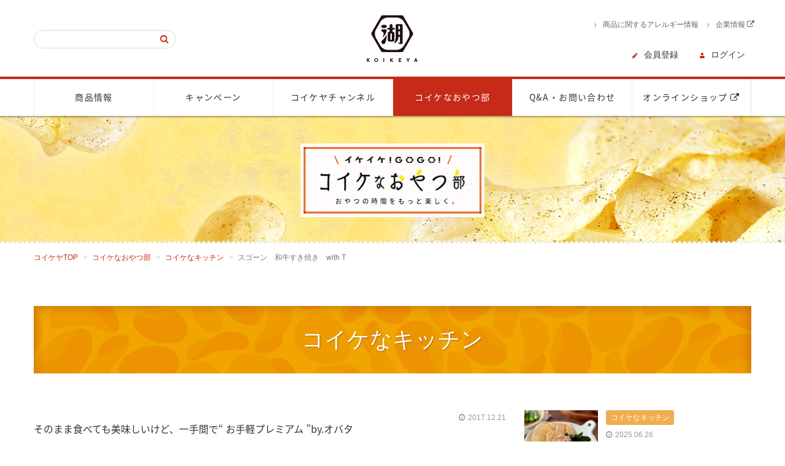

--- FILE ---
content_type: text/html
request_url: https://koikeya.co.jp/oyatsu_review/2017/12/with-T.html
body_size: 55904
content:
<!DOCTYPE html>
<!--[if IE 9 ]> <html class="ie9" lang="ja"><![endif]-->
<!--[if (gt IE 9)|!(IE)]><!-->
<html class="" lang="ja">
    <!--<![endif]-->



    
        
    
        
    

    
    


    
        
            
        
    
        
            
        
    

    
    
        
        
            
        
    






    <head>
        <meta charset="utf-8">
        <meta http-equiv="X-UA-Compatible" content="IE=edge">
        <meta name="Keywords" content="ポテトチップス,カラムーチョ,すっぱムーチョ,スコーン,ポリンキー,ドンタコス,ポップナウ,ポリンキーナ,チビノワ,ポテのん,ムッシュ・コイケヤ,トルティアチップス">
        <meta name="Description" content="ポテトチップスやカラムーチョ、ポリンキーのコイケヤは、総合スナックメーカーです。　株式会社湖池屋">
        <meta name="viewport" content="width=device-width,initial-scale=1.0,minimum-scale=1.0,maximum-scale=1.0,user-scalable=no">
        <title>スゴーン　和牛すき焼き　with T｜コイケなおやつ部｜株式会社湖池屋</title>
        <meta name="author" content="Koikeya Co.,Ltd.">
        <meta name="copyright" content="Koikeya Co.,Ltd.">
        <link rel="shortcut icon" href="/images/favicon.ico">
        <!-- OGP -->
        <meta property="og:title" content="スゴーン　和牛すき焼き　with T｜株式会社湖池屋">
        <meta property="og:type" content="article">
        <meta property="og:url" content="https://koikeya.co.jp/oyatsu_review/2017/12/with-T.html">
        <meta property="og:image" content="https://koikeya.co.jp/oyatsu_review/images/kitchen/20171221-tTOP.jpg">
        <meta property="og:site_name" content="株式会社湖池屋">
        <meta property="og:description" content="  　　 材料 スゴーン　和牛すき焼き 35g（1/2袋） たまご 1個 ...">
        <meta property="article:publisher" content="https://www.facebook.com/koikeya/" />
        <meta property="fb:app_id" content="331531333585550">

        <meta name="twitter:card" content="summary_large_image">

        <link href="/css/bootstrap.css" rel="stylesheet">
        <link href="/css/font-awesome.min.css" rel="stylesheet">
        <link href="/lib/slider-pro/slider-pro.css" rel="stylesheet">
        <link rel="stylesheet" type="text/css" href="/lib/magnific-popup/magnific-popup.css" media="screen" />
        <link href="/css/base.css" rel="stylesheet">
        <link href="/css/oyatsu.css" rel="stylesheet">
        <link rel="stylesheet" href="https://koikeya.co.jp/oyatsu_review/oyatsu_review_detail.css" type="text/css" />
        <script src="https://ajax.googleapis.com/ajax/libs/jquery/1.11.3/jquery.min.js"></script>
        <script src="/js/common.js"></script>
        <script src="/js/bootstrap.js"></script>
        <script src="/js/jquery.easing.1.3.js"></script>
        <script src="/lib/slider-pro/jquery.sliderPro.js"></script>
        <script src="/lib/imgLiquid-min.js"></script>
        <script src="/lib/jquery.tile.js"></script>
        <script type="text/javascript" src="/lib/magnific-popup/jquery.magnific-popup.js"></script>
        <script type="text/javascript" charset="UTF-8" src="https://koikeya.co.jp/js/ext/sug.js#sv=http://mf2ap003.marsflag.com/mf2/koikeya__ja__ja"></script>
        <!--[if lt IE 9]>
<script src="https://oss.maxcdn.com/html5shiv/3.7.2/html5shiv.min.js"></script>
<script src="https://oss.maxcdn.com/respond/1.4.2/respond.min.js"></script>
<![endif]-->


        <script type="text/javascript">

            /* ThumbNail */
            // $(document).ready(function() {
            //     $(".entryThumbImg").imgLiquid();
            // });
            $(document).ready(function() {
                $(".entryThumbImg").each(function(){
                    var img = $(this).find("img");
                    var div_img = $(this);
                    $(this).imgLiquid({
                        onFinish: function(){
                            img_src = img.attr('src');
                            img_src = 'url("' + img_src + '")';
                            div_img.css('background-image',img_src);
                        }
                    });
                });
            });

            /* tile */
            $(window).load(function() {
            $('.thumbnail').tile(4);
                $('.entryInfo').tile(2)
            //$('.entryInfo h3').tile(2)  
            });

        </script>


        <!-- Google Tag Manager -->
        <noscript><iframe src="//www.googletagmanager.com/ns.html?id=GTM-M87TPR"
                          height="0" width="0" style="display:none;visibility:hidden"></iframe></noscript>
        <script>(function(w,d,s,l,i){w[l]=w[l]||[];w[l].push({'gtm.start':
                                                              new Date().getTime(),event:'gtm.js'});var f=d.getElementsByTagName(s)[0],
    j=d.createElement(s),dl=l!='dataLayer'?'&l='+l:'';j.async=true;j.src=
        '//www.googletagmanager.com/gtm.js?id='+i+dl;f.parentNode.insertBefore(j,f);
                                    })(window,document,'script','dataLayer','GTM-M87TPR');</script>
        <!-- End Google Tag Manager -->
    </head>

    <body id="oyatsuTop">

        <div id="fb-root"></div>
        <script>(function(d, s, id) {
    var js, fjs = d.getElementsByTagName(s)[0];
    if (d.getElementById(id)) return;
    js = d.createElement(s); js.id = id;
    js.src = "//connect.facebook.net/ja_JP/sdk.js#xfbml=1&version=v2.5";
    fjs.parentNode.insertBefore(js, fjs);
}(document, 'script', 'facebook-jssdk'));</script>


        <!-- ============================================================
HEADER
============================================================ -->
 <!-- <script>
//=================================================================================
// PR Block
$(window).load(function () {
    setTimeout(function(){
		$('#mainWrapper').addClass("active");
	},100);
});
</script>
<a href="https://koikeya-pridepotato.jp/">
<div class="pr_block">
</div>
</a>  -->
<div id="mainWrapper">
<header id="header">
    <nav id="headerNav" class="navbar">
        <div id="navWrapper">
			<div class="spnav_fixed">

            <div class="container">
                <div id="mainLogo">
                    <h1><a href="/"><img src="/images/logo_koikeya.png" alt="コイケヤ"></a></h1>
                </div><!-- /subNav -->
            </div>

            <div class="navbar-header">
                <!-- =============== Menu Button =============== -->
                <button type="button" class="navbar-toggle collapsed" data-toggle="collapse" data-target="#gNav">
                    <span class="sr-only">ナビゲーション</span>
                </button>
				<!-- =============== SP ec Button =============== -->
                    <!-- カート -->
                    <a href="https://www.koikeya-online.jp/?utm_source=kjp&utm_medium=referral&utm_campaign=top_ec2408" class="spEcBtn" target="_blank"><img src="/images/btn_header_shop.png" alt="SEARCH"></a>
                <!-- =============== SP Search Button =============== -->
                <a href="#search-wrap" class="popup-modal spSearchBtn" role="button"><img src="/images/btn_header_search.png" alt="SEARCH"></a>
                <div id="search-wrap" class="mfp-hide">
                    <a href="#close" class="popup-modal-dismiss closeBtn"><img src="/images/icon_close.png" alt="閉じる" data-pin-nopin="true"></a>
                    <h2>サイト内検索</h2>
                    <!-- ===== Search ===== -->
                    <form action="/search/" id="cse-search-box">
                        <input class="isearch1" type="text" name="q" autocomplete="off">
                        <input class="ibutton1" type="submit" name="sa" value=" ">
                    </form>
                </div><!-- /search-wrap -->

                <!-- =============== SP Share Button =============== -->
                <!-- <div class="spShareBtn btn-group">
                    <button type="button" class="btn btn-default dropdown-toggle" data-toggle="dropdown" aria-expanded="false">
                        <i class="fa fa-share-alt"></i> SNSでシェア!
                    </button>
                    <ul class="dropdown-menu dropdown-menu-right" role="menu">
                        <li>
                            <div class="ninja_onebutton">
                                <script type="text/javascript">
                                    //<![CDATA[
                                    (function(d){
                                        if(typeof(window.NINJA_CO_JP_ONETAG_BUTTON_479b9495a751de737b30c8de1c75b1c9)=='undefined'){
                                            document.write("<sc"+"ript type='text\/javascript' src='\/\/omt.shinobi.jp\/b\/479b9495a751de737b30c8de1c75b1c9'><\/sc"+"ript>");
                                        }else{
                                            window.NINJA_CO_JP_ONETAG_BUTTON_479b9495a751de737b30c8de1c75b1c9.ONETAGButton_Load();}
                                    })(document);
                                    //]]>
                                </script><span class="ninja_onebutton_hidden" style="display:none;"></span><span style="display:none;" class="ninja_onebutton_hidden"></span>
                            </div>
                        </li>
                    </ul>
                </div> -->
                <!-- /btn-group -->

            </div><!-- /navbar-header -->
            </div>
            <!-- =============== gNav =============== -->
            <div id="gNavWrapper">
                <div class="container">
                    <div id="gNav" class="collapse navbar-collapse">

                        <ul class="nav row">
                            <li class="col-xs-6 col-sm-2 "><a href="/commodity/">商品情報</a></li>
                            <li class="col-xs-6 col-sm-2 "><a href="/campaign/">キャンペーン</a></li>
                            <li class="col-xs-6 col-sm-2 "><a href="/tvcm/">コイケヤチャンネル</a></li>
                            <li class="col-xs-6 col-sm-2 current"><a href="/oyatsu/">コイケなおやつ部</a></li>
                            <li class="col-xs-6 col-sm-2 "><a href="/contact/">Q&A・お問い合わせ</a></li>
							<li class="col-xs-6 col-sm-2"><a href="https://www.koikeya-online.jp/?utm_source=kjp&utm_medium=referral&utm_campaign=top_ec2408" target="_blank">オンラインショップ <i class="fa fa-external-link" aria-hidden="true"></i></a></li>
                        </ul>

                        <div id="subNavWrapper" class="container">
                            <div id="subNav">
                                <ul class="subLinkList">
                                        <li><a href="/allergie/list.html">商品に関するアレルギー情報</a></li>
										<li><a href="https://koike-ya.com/company/index.html" target="_blank">企業情報 <i class="fa fa-external-link" aria-hidden="true"></i></a></li>
                                        
                                        <!-- <li class="fc">
                                            <div id="charaBox">
                                            <span>文字サイズ</span>
                                            <span id="btnD" title="文字の大きさ: 標準"><button type="button" class="btn btn-default btn-circle">あ</button></span>
                                            <span id="btnL" title="文字の大きさ: 大"><button type="button" class="btn btn-default btn-circle">あ</button></span>
                                            </div>
                                            <script type="text/javascript">
                                                $(document).ready( function() {
                                                    $("#indexMainWrapper, #contentMainWrapper").fc({
                                                        normalBtn: "#btnD",
                                                        biggerBtn: "#btnL",
                                                        size: "110%",
                                                    });
                                                });
                                            </script>
                                        </li> -->
										<!-- /fc -->
                                    </ul>
                                    <div id="searchBox" style="display: block;">
                                        <!-- ===== Search ===== -->
                                        <form action="/search/">
                                            <input class="isearch1" type="text" name="q" id="MF_form_phrase" autocomplete="off">
                                            <input class="ibutton1" type="submit" name="sa" value=" ">
                                        </form>
                                    </div><!-- /searchBox -->
                            </div><!-- /subNav -->
                        </div><!-- /subNavWrapper -->

                    </div><!-- /gNav -->

                    

<div id="status-logout">
    <!-- ========== ログインボタン ========== -->
    <div id="memberLoginBtn" class="is-pc-only">
        <ul class="row">
            <li class="col-xs-6"><a href="https://koikeya.co.jp/register/" class="btn btn-primary" role="button">会員登録</a></li>
            <li class="col-xs-6"><a href="#inline-wrap" id="loginBtn" class="btn btn-warning popup-modal" role="button">ログイン</a></li>
        </ul>
    </div>
    <!-- =============== Member Name =============== -->
    <div id="memberName">

        <!-- sp用 -->
        <div class="is-sp-only">
            <div class="memberMenuBtn">
                <img src="/images/btn_header_login.png" alt="会員メニュー">
            </div>
        </div>

    </div><!-- /memberName -->
    <!-- =============== Member Menu =============== -->
    <div id="memberMenu" class="is-sp-only">
        <div class="container">
            <div class="row">
                <ul id="memberMenuList" class="col-xs-12 col-sm-3 col-sm-offset-9">
                    <li><a href="https://koikeya.co.jp/register/">会員登録</a></li>
                    <li><a href="#inline-wrap" id="loginBtn" class="popup-modal" role="button">ログイン</a></li>
                </ul>
            </div>
        </div>
    </div><!-- /memberMenu -->

    <!-- ========== ログインボックス ========== -->
    <div id="inline-wrap" class="mfp-hide">
        <div id="loginBox" class="container">
            <h2>ログイン</h2>
            <a href="#close" class="popup-modal-dismiss closeBtn"><img src="/images/icon_close.png" alt="閉じる"></a>
            <div class="row loginBox_inner">
                <!-- ===== -->
                <div class="col-xs-12 col-sm-6">
                    <form name="header_login_f" id="header_login_f" action="https://koikeya.co.jp/login/" method="post">
                    <input type="hidden" name=".login" value="1">
                    <input type="hidden" name="scheme" value="https">
                    <input type="hidden" name="path" value="/oyatsu_review/2017/12/with-T.html">
                    <div class="loginWrapper">
                        <h3>登録メールアドレスでログインする</h3>
                        <div class="form-group">
                            <label for="email">メールアドレス(半角)</label>
                            <p><input type="text" name="email" id="header-login-email" class="form-control" placeholder="メールアドレス" value="" maxlength="120"></p>
                        </div>
                        <div class="form-group">
                            <label for="password">パスワード</label>
                            <p><input type="password" name="passwd" id="header-login-passwd" class="form-control" placeholder="パスワード" maxlength="120"></p>
                        </div>
                        <p class="text-right">
                            <a href="https://koikeya.co.jp/reminder/" class="iconLink">パスワードを忘れた方はこちら</a></p>
                        <ul class="row">
                            <li class="col-xs-12 col-md-6 col-md-offset-3"><a href="#login" class="btn btn-lg btn-warning" role="button" onClick="document.header_login_f.submit();return false;">ログイン</a></li>
                            <!-- <li class="col-xs-6"><a href="https://koikeya.co.jp/register/" class="btn btn-lg btn-primary" role="button">会員登録</a></li> -->
                        </ul>
                    </div><!-- /loginWrapper -->
                    </form>
                </div>
                <!-- ===== -->
                <div class="col-xs-12 col-sm-6">
                    <form name="header_login_2_f" id="header_login_2_f" action-base="https://koikeya.co.jp/login/" method="post">
                    <input type="hidden" name=".login" value="1">
                    <input type="hidden" name="scheme" value="https">
                    <input type="hidden" name="path" value="/oyatsu_review/2017/12/with-T.html">
                    <div class="loginWrapper">
                        <h3>SNSアカウントでログインする</h3>
                        <ul class="row">
                            <li class="col-xs-12"><a href="https://koikeya.co.jp/login/with_facebook" class="snsBtn" role="button" btn-login="facebook"><img src="/images/btn_login_facebook.png" alt="Facebookでログイン"></a></li>
                            <li class="col-xs-12"><a href="https://koikeya.co.jp/login/with_line" class="snsBtn" role="button" btn-login="line"><img src="/images/btn_login_line.png" alt="LINEでログイン"></a></li>
                            <li class="col-xs-12"><a href="https://koikeya.co.jp/login/with_twitter" class="snsBtn" role="button" btn-login="twitter"><img src="/images/btn_login_twitter.png" alt="Twitterでログイン"></a></li>
                        </ul>
                        <p class="link-txt"><a href="https://koike-yafaq.dga.jp/faq_detail.html?id=109&category=&page=1">すでに会員登録がお済でSNSアカウントでのログインに変更されたい会員様へ</a></p>
                    </div><!-- /loginWrapper -->
                    </form>
                    <script type="text/javascript">
                        $(function(){
                            var $f = $("#header_login_2_f");
                            $("[btn-login]", $f).click(function(){
                                $f.attr("action", $f.attr("action-base")+"with_"+$(this).attr("btn-login")).submit();
                                return false;
                            });
                        });
                    </script>
                </div>
                <div class="col-xs-12 registerWrapper">
                    <ul class="row">
                        <li class="col-xs-12 col-md-4 col-md-offset-4 text-center">会員登録がお済みででない方</li>
                        <li class="col-xs-12 col-md-4 col-md-offset-4"><a href="https://koikeya.co.jp/register/" class="btn btn-lg btn-primary" role="button">会員登録</a>
                        </li>
                    </ul>
                </div>
            </div>
        </div>
    </div><!-- /inline-wrap -->
</div>



                </div><!-- /container -->
            </div><!-- /gNavWrapper -->
        </div><!-- /navWrapper -->
    </nav>
</header>


        <section id="mainTtl" class="oyatsu">
            <h1><img src="/images/img_ttl_oyatsu.png" alt="コイケなおやつ部"></h1>
        </section><!-- /mainTtl -->
        <div id="contentMainWrapper">
            <div class="container">
                <div class="row">
                    <ol class="breadcrumb col-sm-8">
    <li><a href="/index.html">コイケヤTOP</a></li>
    <li><a href="/oyatsu/">コイケなおやつ部</a></li>
    <li><a href="https://koikeya.co.jp/oyatsu_review/kitchen/">コイケなキッチン</a></li>
    <li class="active">スゴーン　和牛すき焼き　with T</li>
</ol>
                    <!-- =============== PC Share Button =============== -->
                    <div class="pcShareBtn col-sm-4">
                        <div class="ninja_onebutton">
                            <script type="text/javascript">
                                //<![CDATA[
                                (function(d) {
                                    if (typeof(window.NINJA_CO_JP_ONETAG_BUTTON_eef3f997e0885f78785a84bc20280819) == 'undefined') {
                                        document.write("<sc" + "ript type='text\/javascript' src='\/\/omt.shinobi.jp\/b\/eef3f997e0885f78785a84bc20280819'><\/sc" + "ript>");
                                    } else {
                                        window.NINJA_CO_JP_ONETAG_BUTTON_eef3f997e0885f78785a84bc20280819.ONETAGButton_Load();
                                    }
                                })(document);
                                //]]>
                            </script><span class="ninja_onebutton_hidden" style="display:none;"></span><span style="display:none;" class="ninja_onebutton_hidden"></span>
                        </div>
                    </div>
                </div>
            </div>


            <div id="contentMainWrapperIn" class="container">
                
                <!-- ========== ブログタイトル ========== -->
                <div class="categoryTtl">
                    コイケなキッチン
                </div>

                <div class="row containerWrapper">

                    <!-- =============== Main Container =============== -->
                    <div id="mainContainer" class="col-xs-12 col-sm-8">
                        <div id="mainContainerIn">

                            <!-- ========== Detail Section ========== -->
                            <article class="entryDetailWrapper">

                                <!-- ==============================
                                    記事ここから
                                ============================== -->
                                <section class="entryBlock">

                            
                            

                                    

                                    <h2>
                                        <span class="authorName">そのまま食べても美味しいけど、一手間で“ お手軽プレミアム ”by.オバタ</span>
                                        <span class="taste">スゴーン　和牛すき焼き　with T</span>
                                    </h2>

                                    <!-- ===== 投稿日 ===== -->
                                    <span class="entryDate">2017.12.21</span>

                            

                                    <!-- 記事文章 -->
                                    <!-- TOP画像 start -->
<div class="recipeData clearfix"></div>
<div class="recipeData clearfix">
<div class="photo"><img src="https://koikeya.co.jp/oyatsu_review/images/kitchen/20171221-tTOP.jpg" alt="with T" /></div>
<!--%20TOP%u753B%u50CF%20end%20--> <!--%20%u6750%u6599%20start%20-->　　
<table width="568" height="367">
<thead>
<tr><th colspan="2">
<h4>材料</h4>
</th></tr>
</thead>
<tbody>
<tr><th>スゴーン　和牛すき焼き</th>
<td>35g（1/2袋）</td>
</tr>
<tr><th>たまご</th>
<td>1個</td>
</tr>
</tbody>
</table>
</div>
<div class="recipeData clearfix"><br /><img alt="20171221-t1.jpg" src="https://koikeya.co.jp/oyatsu_review/images/kitchen/20171221-t1.jpg" width="480" height="129" class="mt-image-center" style="text-align: center; display: block; margin: 0 auto 20px;" /></div>
                                    <div class="process">
<ul class="clearfix">
<li>
<div class="step">1</div>
<div class="text wPhoto">
<p>器にたまごを割り入れます。</p>
<p>　　<img alt="20171221-t2.jpg" src="https://koikeya.co.jp/oyatsu_review/images/kitchen/20171221-t2.jpg" width="480" height="360" class="mt-image-none" /></p>
</div>
</li>
<li>
<div class="step">2</div>
<div class="text wPhoto">
<p>たまごを箸でよくかき混ぜます。</p>
<p>　　<img alt="20171221-t3.jpg" src="https://koikeya.co.jp/oyatsu_review/images/kitchen/20171221-t3.jpg" width="480" height="360" class="mt-image-none" /></p>
</div>
</li>
<li>
<div class="step">3</div>
<div class="text wPhoto">
<p>「スゴーン　和牛すき焼き」を開け35g（1/2袋）を器に移しいれます。</p>
<p>　　<img alt="20171221-t4.jpg" src="https://koikeya.co.jp/oyatsu_review/images/kitchen/20171221-t4.jpg" width="480" height="360" class="mt-image-none" /></p>
</div>
</li>
<li>
<div class="step">4</div>
<div class="text wPhoto">
<p>ラップをかけ、電子レンジ（600Ｗ）で約30秒温めます。</p>
<p>※電子レンジでの温め過ぎにはご注意ください。</p>
<p>※オーブントースターを使用すると危険ですので、使用しないでください。</p>
<p>　　<img alt="20171221-t5.jpg" src="https://koikeya.co.jp/oyatsu_review/images/kitchen/20171221-t5.jpg" width="480" height="360" class="mt-image-none" /></p>
</div>
</li>
<li>
<div class="step">5</div>
<div class="text wPhoto">
<p><strong>☆完成！！☆</strong></p>
<p>温かいうちにお召し上がりください。</p>
<p>　　<img alt="20171221-t6.jpg" src="https://koikeya.co.jp/oyatsu_review/images/kitchen/20171221-t6.jpg" width="480" height="360" class="mt-image-none" /></p>
</div>
</li>
<li>
<div class="step">おまけ</div>
<div class="text clearfix">
<p>いざ、実食！</p>
</div>
</li>
</ul>
<!-- /process -->
<p>　　<img alt="20171221-t7.jpg" src="https://koikeya.co.jp/oyatsu_review/images/kitchen/20171221-t7.jpg" width="480" height="360" class="mt-image-none" /></p>
<p>たまごをにしっかりつけて食べると・・・すき焼きを食べたかのような余韻が口の中に広がります。</p>
<p></p>
</div>

                                
                                    <!-- ===== コメント ===== -->
                                    <div class="comment row">
                                        <h4>コメント</h4>
                                        <div class="col-xs-12">
                                            <p>それだけであっても十分な個性と高い味の完成度を誇る「スゴーン 和牛すき焼き」ですが、with T（たまご）することによって、より一層、お手軽プレミアムをお楽しみいただけます。</p>
                                        </div>
                                    </div>
                                

                                </section><!-- /entryBlock -->
                                <!-- ==============================
                                    / 記事ここまで
                                ============================== -->
 
                            
                                <!-- ==============================
                                    カテゴリ記事一覧
                                ============================== -->
                            
                            
                            <section class="contentWrapper recipeList">
                                <ul class="row">
                                
                                    
                                    <!-- ===== e:コイケなキッチン,t:2277,a:3150,p:コイケなキッチン ===== -->
                                    
                                    <li class="col-xs-6 col-sm-3">
                                        <div class="thumbnail">
                                            <a href="https://koikeya.co.jp/oyatsu_review/2025/06/suppa-choco.html">








    
    
    <img src="https://koikeya.co.jp/oyatsu_review/images/kitchen/usa_suchoco_TOP.jpg" alt="usa_suchoco_TOP.jpg" />

                                                <p>すっぱチョコムーチョ</p>
                                            </a>
                                        </div><!-- /thumbnail -->
                                    </li>
                                    
                                
                                    
                                    <!-- ===== e:コイケなキッチン,t:2277,a:3152,p:コイケなキッチン ===== -->
                                    
                                    <li class="col-xs-6 col-sm-3">
                                        <div class="thumbnail">
                                            <a href="https://koikeya.co.jp/oyatsu_review/2025/06/suppa-nebatoro.html">








    
    
    <img src="https://koikeya.co.jp/oyatsu_review/images/kitchen/chi_neba_TOP.jpg" alt="chi_neba_TOP.jpg" />

                                                <p>すっぱムーチョネバトロ</p>
                                            </a>
                                        </div><!-- /thumbnail -->
                                    </li>
                                    
                                
                                    
                                    <!-- ===== e:コイケなキッチン,t:2277,a:3151,p:コイケなキッチン ===== -->
                                    
                                    <li class="col-xs-6 col-sm-3">
                                        <div class="thumbnail">
                                            <a href="https://koikeya.co.jp/oyatsu_review/2025/06/suppa-wa-cheese.html">








    
    
    <img src="https://koikeya.co.jp/oyatsu_review/images/kitchen/mi_CC_TOP.jpg" alt="mi_CC_TOP.jpg" />

                                                <p>すっぱムーチョの和風クリームチーズのせ</p>
                                            </a>
                                        </div><!-- /thumbnail -->
                                    </li>
                                    
                                
                                    
                                    <!-- ===== e:コイケなキッチン,t:2277,a:3141,p:コイケなキッチン ===== -->
                                    
                                    <li class="col-xs-6 col-sm-3">
                                        <div class="thumbnail">
                                            <a href="https://koikeya.co.jp/oyatsu_review/2025/05/po-potato.html">








    
    
    <img src="https://koikeya.co.jp/oyatsu_review/images/kitchen/chi_po_TOP.jpg" alt="chi_po_TOP.jpg" />

                                                <p>ポリンキーポテサラヨット</p>
                                            </a>
                                        </div><!-- /thumbnail -->
                                    </li>
                                    
                                
                                    
                                    <!-- ===== e:コイケなキッチン,t:2277,a:3139,p:コイケなキッチン ===== -->
                                    
                                    <li class="col-xs-6 col-sm-3">
                                        <div class="thumbnail">
                                            <a href="https://koikeya.co.jp/oyatsu_review/2025/05/um-po-ice.html">








    
    
    <img src="https://koikeya.co.jp/oyatsu_review/images/kitchen/usa_po_TOP.jpg" alt="usa_po_TOP.jpg" />

                                                <p>ポリンキーアイスクリーム</p>
                                            </a>
                                        </div><!-- /thumbnail -->
                                    </li>
                                    
                                
                                </ul>
                            </section>
                            

                                <div class="informationArea">
                                    <img src="" alt="" /><br />
<a href="https://koikeya.co.jp/oyatsu_review/kitchen/" class="btn btn-lg btn-default">コイケなキッチンはこちらから</a>
                                </div>
                                
                            </article>

                            <a href="https://koikeya.co.jp/oyatsu_review/kitchen/" class="iconLink">コイケなキッチントップへ戻る</a>




                        </div>
                        <!-- /mainContainerIn -->
                    </div>
                    <!-- /mainContainer -->

                <!-- =============== Sub Container =============== -->
                    <div id="subContainer" class="col-xs-12 col-sm-4">
                        <div id="subContainerIn">

                            <!-- ========== 記事一覧 ========== -->
                            <section id="entryList">
                                <ul> 
                                    
                                    
                                        
                                        
                                            
                                            
                                        
                                            
                                            
                                                
                                                
                                                    
                                                
                                            
                                        
                                    <!-- ===== -->
                                    <li>
                                        <article class="entryBlock">
                                            <div class="row">
                                                <div class="col-xs-4 col-sm-6 col-md-4">










    
    
    


<div class="entryThumbImg" style="background-image: url('https://koikeya.co.jp/oyatsu_review/images/kitchen/chi_neba_TOP.jpg');">
  <!-- ===== サムネイル ===== -->
  <a href="https://koikeya.co.jp/oyatsu_review/2025/06/suppa-nebatoro.html"><img src="https://koikeya.co.jp/oyatsu_review/images/kitchen/chi_neba_TOP.jpg" style="display: none;"/></a>
</div><!-- /entryThumbImg -->

                                                </div>
                                                <div class="col-xs-8 col-sm-6 col-md-8">
                                                    <div class="entryInfo">
                                                            
                                                            
                                                            
                                                        <a href="https://koikeya.co.jp/oyatsu_review/kitchen/" class="label label-warning">
                                                            
                                                        コイケなキッチン
                                                        </a>
                                                        <span class="entryDate">2025.06.26</span>
                                                        <h3><a href="https://koikeya.co.jp/oyatsu_review/2025/06/suppa-nebatoro.html">すっぱムーチョネバトロ</a></h3>
                                                    
                                                    </div><!-- /entryInfo -->
                                                </div>
                                            </div>
                                        </article><!-- /entryBlock -->
                                    </li>
                                    
                                    
                                    
                                        
                                        
                                            
                                            
                                        
                                            
                                            
                                                
                                                
                                                    
                                                
                                            
                                        
                                    <!-- ===== -->
                                    <li>
                                        <article class="entryBlock">
                                            <div class="row">
                                                <div class="col-xs-4 col-sm-6 col-md-4">










    
    
    


<div class="entryThumbImg" style="background-image: url('https://koikeya.co.jp/oyatsu_review/images/kitchen/usa_suchoco_TOP.jpg');">
  <!-- ===== サムネイル ===== -->
  <a href="https://koikeya.co.jp/oyatsu_review/2025/06/suppa-choco.html"><img src="https://koikeya.co.jp/oyatsu_review/images/kitchen/usa_suchoco_TOP.jpg" style="display: none;"/></a>
</div><!-- /entryThumbImg -->

                                                </div>
                                                <div class="col-xs-8 col-sm-6 col-md-8">
                                                    <div class="entryInfo">
                                                            
                                                            
                                                            
                                                        <a href="https://koikeya.co.jp/oyatsu_review/kitchen/" class="label label-warning">
                                                            
                                                        コイケなキッチン
                                                        </a>
                                                        <span class="entryDate">2025.06.26</span>
                                                        <h3><a href="https://koikeya.co.jp/oyatsu_review/2025/06/suppa-choco.html">すっぱチョコムーチョ</a></h3>
                                                    
                                                    </div><!-- /entryInfo -->
                                                </div>
                                            </div>
                                        </article><!-- /entryBlock -->
                                    </li>
                                    
                                    
                                    
                                        
                                        
                                            
                                            
                                        
                                            
                                            
                                                
                                                
                                                    
                                                
                                            
                                        
                                    <!-- ===== -->
                                    <li>
                                        <article class="entryBlock">
                                            <div class="row">
                                                <div class="col-xs-4 col-sm-6 col-md-4">










    
    
    


<div class="entryThumbImg" style="background-image: url('https://koikeya.co.jp/oyatsu_review/images/kitchen/mi_CC_TOP.jpg');">
  <!-- ===== サムネイル ===== -->
  <a href="https://koikeya.co.jp/oyatsu_review/2025/06/suppa-wa-cheese.html"><img src="https://koikeya.co.jp/oyatsu_review/images/kitchen/mi_CC_TOP.jpg" style="display: none;"/></a>
</div><!-- /entryThumbImg -->

                                                </div>
                                                <div class="col-xs-8 col-sm-6 col-md-8">
                                                    <div class="entryInfo">
                                                            
                                                            
                                                            
                                                        <a href="https://koikeya.co.jp/oyatsu_review/kitchen/" class="label label-warning">
                                                            
                                                        コイケなキッチン
                                                        </a>
                                                        <span class="entryDate">2025.06.26</span>
                                                        <h3><a href="https://koikeya.co.jp/oyatsu_review/2025/06/suppa-wa-cheese.html">すっぱムーチョの和風クリームチーズのせ</a></h3>
                                                    
                                                    </div><!-- /entryInfo -->
                                                </div>
                                            </div>
                                        </article><!-- /entryBlock -->
                                    </li>
                                    
                                    
                                    
                                        
                                        
                                            
                                            
                                        
                                            
                                            
                                                
                                                
                                                    
                                                
                                            
                                        
                                    <!-- ===== -->
                                    <li>
                                        <article class="entryBlock">
                                            <div class="row">
                                                <div class="col-xs-4 col-sm-6 col-md-4">










    
    
    


<div class="entryThumbImg" style="background-image: url('https://koikeya.co.jp/oyatsu_review/images/kitchen/chi_po_TOP.jpg');">
  <!-- ===== サムネイル ===== -->
  <a href="https://koikeya.co.jp/oyatsu_review/2025/05/po-potato.html"><img src="https://koikeya.co.jp/oyatsu_review/images/kitchen/chi_po_TOP.jpg" style="display: none;"/></a>
</div><!-- /entryThumbImg -->

                                                </div>
                                                <div class="col-xs-8 col-sm-6 col-md-8">
                                                    <div class="entryInfo">
                                                            
                                                            
                                                            
                                                        <a href="https://koikeya.co.jp/oyatsu_review/kitchen/" class="label label-warning">
                                                            
                                                        コイケなキッチン
                                                        </a>
                                                        <span class="entryDate">2025.05.29</span>
                                                        <h3><a href="https://koikeya.co.jp/oyatsu_review/2025/05/po-potato.html">ポリンキーポテサラヨット</a></h3>
                                                    
                                                    </div><!-- /entryInfo -->
                                                </div>
                                            </div>
                                        </article><!-- /entryBlock -->
                                    </li>
                                    
                                    
                                    
                                        
                                        
                                            
                                            
                                        
                                            
                                            
                                                
                                                
                                                    
                                                
                                            
                                        
                                    <!-- ===== -->
                                    <li>
                                        <article class="entryBlock">
                                            <div class="row">
                                                <div class="col-xs-4 col-sm-6 col-md-4">










    
    
    


<div class="entryThumbImg" style="background-image: url('https://koikeya.co.jp/oyatsu_review/images/kitchen/mi_po_TOP.jpg');">
  <!-- ===== サムネイル ===== -->
  <a href="https://koikeya.co.jp/oyatsu_review/2025/05/mi-po-pizza.html"><img src="https://koikeya.co.jp/oyatsu_review/images/kitchen/mi_po_TOP.jpg" style="display: none;"/></a>
</div><!-- /entryThumbImg -->

                                                </div>
                                                <div class="col-xs-8 col-sm-6 col-md-8">
                                                    <div class="entryInfo">
                                                            
                                                            
                                                            
                                                        <a href="https://koikeya.co.jp/oyatsu_review/kitchen/" class="label label-warning">
                                                            
                                                        コイケなキッチン
                                                        </a>
                                                        <span class="entryDate">2025.05.29</span>
                                                        <h3><a href="https://koikeya.co.jp/oyatsu_review/2025/05/mi-po-pizza.html">サクサク！ポリンキーピザ</a></h3>
                                                    
                                                    </div><!-- /entryInfo -->
                                                </div>
                                            </div>
                                        </article><!-- /entryBlock -->
                                    </li>
                                    
                                    
                                    
                                        
                                        
                                            
                                            
                                        
                                            
                                            
                                                
                                                
                                                    
                                                
                                            
                                        
                                    <!-- ===== -->
                                    <li>
                                        <article class="entryBlock">
                                            <div class="row">
                                                <div class="col-xs-4 col-sm-6 col-md-4">










    
    
    


<div class="entryThumbImg" style="background-image: url('https://koikeya.co.jp/oyatsu_review/images/kitchen/usa_po_TOP.jpg');">
  <!-- ===== サムネイル ===== -->
  <a href="https://koikeya.co.jp/oyatsu_review/2025/05/um-po-ice.html"><img src="https://koikeya.co.jp/oyatsu_review/images/kitchen/usa_po_TOP.jpg" style="display: none;"/></a>
</div><!-- /entryThumbImg -->

                                                </div>
                                                <div class="col-xs-8 col-sm-6 col-md-8">
                                                    <div class="entryInfo">
                                                            
                                                            
                                                            
                                                        <a href="https://koikeya.co.jp/oyatsu_review/kitchen/" class="label label-warning">
                                                            
                                                        コイケなキッチン
                                                        </a>
                                                        <span class="entryDate">2025.05.29</span>
                                                        <h3><a href="https://koikeya.co.jp/oyatsu_review/2025/05/um-po-ice.html">ポリンキーアイスクリーム</a></h3>
                                                    
                                                    </div><!-- /entryInfo -->
                                                </div>
                                            </div>
                                        </article><!-- /entryBlock -->
                                    </li>
                                    
                                    
                                </ul>
                            </section>


                            <div class="row">
                                <div class="col-xs-6 col-sm-12">
                                    <!-- ========== スナック25 ========== -->
                                    <section class="snack25Wrapper">
                                        <a href="/oyatsu/snack25/" class="bnr"><img src="/oyatsu_review/images/bnr_snack25.png" alt=""></a>
                                    </section>
                                </div>
                                <div class="col-xs-6 col-sm-12">
                                    <!-- ========== カレンダーダウンロード ========== -->
                                    <section class="calendarWrapper">
                                        <a href="/mypage/download/" class="bnr"><img src="/oyatsu_review/images/bnr_dlgoods.png" alt=""></a>
                                        
                                    </section>
                            </div>
                        </div>

                        <!-- ========== 入会のご案内 ========== -->
                        <section id="memberSettingWrapper" class="hidden-xs">
                            <h3>おやつ部 入会のご案内</h3>
                            <p class="oyatsuImg"><img src="/campaign/images/img_oyatsu.png" alt="おやつ通信"></p>
                            <p><strong>お得なキャンペーン</strong>、メールマガジン会員限定の<strong>プレゼント情報</strong>、話題の新<strong>商品やテレビCM情報</strong>など、みなさまの<strong>｢おやつの時間｣を楽しく</strong>する、湖池屋の活動をHTMLメール(画像付きメール)でお知らせします。お楽しみに！</p>
                            <ul>
                                <li><a href="https://koikeya.co.jp/mypage/input.html" class="btn btn-info">会員登録はこちら</a></li>
                            </ul>
                            <p><a href="https://koikeya.co.jp/mypage/login.html" class="iconLink">ログイン・カンタン応募の設定はこちら</a></p>
                        </section>

                    </div><!-- /subContainerIn -->
                </div><!-- /subContainer -->
            </div>
        </div>
        </div>
    <!-- /contentMainWrapper -->

    <!-- =============== Footer =============== -->
        <section id="footerSnsLink">
        <div class="container">
            <ul class="footerSnsLinkList">
                <li class="">湖池屋の最新情報をSNSでチェック！</li>
                <li class=""><a href="https://twitter.com/koikeya_cp" target="_blank"><img src="https://koikeya.co.jp/images/socialmedia/icon_twitter.svg"></a></li>
                <li class=""><a href="https://www.instagram.com/koikeya_official/" target="_blank"><img src="https://koikeya.co.jp/images/socialmedia/icon_instagram.png"></a></li>
                <li class=""><a href="https://www.facebook.com/koikeya" target="_blank"><img src="https://koikeya.co.jp/images/socialmedia/icon_facebook.svg"></a></li>
                <li class=""><a href="https://page.line.me/?accountId=214exnrv" target="_blank"><img src="https://koikeya.co.jp/images/socialmedia/icon_line.svg"></a></li>
                <li class=""><a href="https://www.youtube.com/channel/UCZVghxinPo5y8Vpt3tWa-8g" target="_blank"><img src="https://koikeya.co.jp/images/socialmedia/icon_youtube.svg"></a></li>
            </ul>
        </div>
    </section><!-- /footerSnsLink -->

    <footer id="footer">
        <section id="siteLink">
            <div class="container">
                <ul class="row">
                    <li class="col-xs-6 col-sm-3"><a href="/usage.html">サイトのご利用について</a></li>
                    <li class="col-xs-6 col-sm-3"><a href="/privacy.html">プライバシーポリシー</a></li>
                    <!-- <li class="col-xs-6 col-sm-3"><a href="/sitemap.html">サイトマップ</a></li> -->
                </ul>
                <div id="copy">
                &copy;
                <script>
                lud = new Date(document.lastModified);
                year = lud.getFullYear();
                mes = year;
                document.write(mes);
                </script>
                KOIKE-YA Inc.</div>
            </div>
        </section><!-- /siteLink -->
    <section id="corpLink">
        <div class="container">
            <div class="row corpLinkWrapper">
                <div class="toggleOpen">関連サイト</div>
                    <div class="corpLinkList">
                        <div class="col-xs-12 col-sm-3"><img src="/images/logo_koikeya_footer.png" alt="株式会社湖池屋"></div>
                        <div class="col-xs-12 col-sm-9">
                            <ul class="row">
                                <li class="col-xs-6 col-sm-3"><a href="https://koike-ya.com" target="_blank">株式会社湖池屋</a></li>
                                <li class="col-xs-6 col-sm-3 current">湖池屋商品情報サイト</li>
                                <li class="col-xs-6 col-sm-3 "><a href="https://www.koikeya-online.jp/?utm_source=kjp&utm_medium=referral&utm_campaign=top_ec2408" target="_blank">湖池屋オンラインショップ</a></li>
                                <li class="col-xs-6 col-sm-3"><a href="https://ls1.koikeya.co.jp/" target="_blank">コイケヤLS1ショップ</a></li>
                            </ul>
                        </div>
                    </div>
                <!-- /corpLinkList -->
            </div>
            <!-- /corpLinkWrapper -->
        </div><!-- /container -->
    </section><!-- /corpLink -->
    </footer>
    </body>

</html>


--- FILE ---
content_type: text/html; charset=utf-8
request_url: https://accounts.google.com/o/oauth2/postmessageRelay?parent=https%3A%2F%2Fkoikeya.co.jp&jsh=m%3B%2F_%2Fscs%2Fabc-static%2F_%2Fjs%2Fk%3Dgapi.lb.en.OE6tiwO4KJo.O%2Fd%3D1%2Frs%3DAHpOoo_Itz6IAL6GO-n8kgAepm47TBsg1Q%2Fm%3D__features__
body_size: 163
content:
<!DOCTYPE html><html><head><title></title><meta http-equiv="content-type" content="text/html; charset=utf-8"><meta http-equiv="X-UA-Compatible" content="IE=edge"><meta name="viewport" content="width=device-width, initial-scale=1, minimum-scale=1, maximum-scale=1, user-scalable=0"><script src='https://ssl.gstatic.com/accounts/o/2580342461-postmessagerelay.js' nonce="TxyPp-4ZqEm73yQk7LlBBg"></script></head><body><script type="text/javascript" src="https://apis.google.com/js/rpc:shindig_random.js?onload=init" nonce="TxyPp-4ZqEm73yQk7LlBBg"></script></body></html>

--- FILE ---
content_type: text/css
request_url: https://koikeya.co.jp/css/base.css
body_size: 65056
content:
@charset "EUC-JP";

/* =====================================================================
	  Common Style
* =================================================================== */
@import url(/css/notosansjapanese.css);
.notoTxt{ font-family: 'Noto Sans Japanese', sans-serif; }

body{ margin: 0; padding: 0;}
body, #topMV{ min-width: 320px;}
@media screen and (min-width: 0px) and (max-width: 767px){
	body{padding-top: 60px;}

}


html {
	scroll-padding-top: calc(var(--pc-header-height, 66px) + 16px);
	/* scroll-behavior: smooth; */
}
@media (max-width: 767px) {
    html {
		scroll-padding-top: var(--sp-header-height, 50px);
	}
}


h2, .h2, h3, .h3 {
	position: relative;
	border-bottom-color: #C62A19;
	margin-bottom: 40px;
}

h1, .h1, h2, .h2, h3, .h3,
h4, .h4, h5, .h5, h6, .h6{
	font-family: 'Noto Sans Japanese',
	sans-serif;
	line-height: 1;}

h1 .subTtl, h2 .subTtl, h3 .subTtl{
	display: block;
	color: #C62A19;
	padding-top: 8px;
	font-size: 1.0rem !important;
	letter-spacing: .1em;
}

h3.bg {
    background: #F9F6EC;
    border-top: 1px solid #F0A500;
    border-bottom: 1px solid #F0A500;
    padding: 10px 10px;
}

@media all and (-ms-high-contrast:none){
	h3.bg{
		padding: 15px 0 5px 0;
	}
}

#mainContainer h4{
	position: relative;
	border-bottom-color: #F0A500;
	margin-bottom: 40px;
	padding: 10px;
	border-bottom:1px solid #F0A500;
	color: #666;
	font-size: 1.4rem;}

#mainContainer h5, #mainContainer h6{
	font-weight: 500;
	color: #666;
	margin-bottom: 30px; }

ul{
	display: block;
	list-style-type: none;
	-webkit-margin-before: 0;
	-webkit-margin-after: 0;
	-webkit-margin-start: 0;
	-webkit-margin-end: 0;
	-webkit-padding-start: 0;
	margin: 0 0 0 0;
	padding: 0 0 0 0;
}

li{ list-style: none; }

/* SP Parts */
#spSNS, .spParts{ display: none; }

/* More Link */
.idxMoreLink {
	display: block;
	position: absolute;
	top: 25px;
	right: 15px;
}
.idxMoreLink a:link, .idxMoreLink a:visited,
.idxMoreLink a:active, .idxMoreLink a:hover{
	display: block;
	background: url(/images/bg_morelink01.png) no-repeat 0 50%;
	-webkit-background-size: 14px;
	background-size: 14px;
	padding-left: 18px;
	color: #666;
	text-decoration: none;
}
.idxMoreLink a:hover{ text-decoration: underline; }

/* Icon Link */
.iconLink:before  {
	content: " ";
	display: inline-block;
	width: 12px;
	height: 12px;
	background: url(../images/bg_morelink01.png);
	background-size: contain;
	vertical-align: middle;
	margin-right: 5px;
  }

 a.iconLink:link, a.iconLink:active,
 a.iconLink:visited, a.iconLink:active,
 a.iconLink:hover{
	 color: #333; }

 a.iconLink:hover{
	 color: #333;
	 text-decoration: underline;}

/*normal-li*/
ul.normal-li {
    margin-left: 20px;
}

ul.normal-li li {
    list-style-type: circle;
    margin-bottom: 10px;
}
/* Text Style */

.infoTxt{
	display: block;
	padding-left: 1em;
	text-indent: -1em;
	}

.iptTxt{ color: #FF4000; }

.contentWrapper{ margin-bottom: 60px; }

#indexMainWrapper{ padding: 20px 0; }
#contentMainWrapper{
	position: relative;
	padding: 0 0 60px 0;
	margin-top: -7px;
	background: url(/images/bg_separate02.png) repeat-x 0 0;
	background-size: 8px 8px;
	}
	#contentMainWrapperIn{ padding-top: 60px; }

#brandListWrapper, #socialListWrapper, #blogListWrapper, #footer{
	background: url(/images/bg_separate01.gif) repeat-x 0 0;
}
/* #brandListWrapper, #socialListWrapper, #blogListWrapper, #movieListWrapper, #footer{
	background: url(/images/bg_separate01.gif) repeat-x 0 0;
} */

#brandListWrapper, #socialListWrapper{
	padding: 40px 0 20px 0;
}

#index #blogListWrapper{
	padding: 0 15px 0;
}
/* #brandListWrapper, #socialListWrapper,
#blogListWrapper, #movieListWrapper{
	padding: 40px 0 20px 0;
} */

.text-indent{
	padding-left: 1em;
    text-indent: -1em;
}

/* Toggle Button */
#corpLink .toggleOpen{ display: none; }

/* Show More */
.showMore{ display: none; }
.showMoreCont{ display: block; }

.showMore02{ display: none; }
.showMoreCont02{ display: block; }


/* Step Wizard */
.stepwizard-step p {
    margin-top: 10px;
}

.stepwizard-row {
    display: table-row;
}

.stepwizard {
    display: table;
    width: 100%;
    position: relative;
}

.stepwizard-step button[disabled] {
    opacity: 1 !important;
    filter: alpha(opacity=100) !important;
}

.stepwizard-row:before {
    top: 14px;
    bottom: 0;
    position: absolute;
    content: " ";
    width: 100%;
    height: 1px;
    background-color: #ccc;
    z-order: 0;

}

.stepwizard-step {
    display: table-cell;
    text-align: center;
    position: relative;
}

.btn-circle {
  width: 30px;
  height: 30px;
  text-align: center;
  padding: 6px 0;
  font-size: 12px;
  line-height: 1.428571429;
  border-radius: 15px;
}

@media screen and (min-width: 0px) and (max-width: 767px){
	/* Grid Gutter */
	.container {
		padding-left: 0;
		padding-right: 0;
	}
	.row {
/*
		margin-left: -5px;
		margin-right: -5px;
*/
		margin-left: 0;
		margin-right: 0;
	}
	.col-xs-1, .col-sm-1, .col-md-1, .col-lg-1, .col-xs-2, .col-sm-2, .col-md-2, .col-lg-2, .col-xs-3, .col-sm-3, .col-md-3, .col-lg-3, .col-xs-4, .col-sm-4, .col-md-4, .col-lg-4, .col-xs-5, .col-sm-5, .col-md-5, .col-lg-5, .col-xs-6, .col-sm-6, .col-md-6, .col-lg-6, .col-xs-7, .col-sm-7, .col-md-7, .col-lg-7, .col-xs-8, .col-sm-8, .col-md-8, .col-lg-8, .col-xs-9, .col-sm-9, .col-md-9, .col-lg-9, .col-xs-10, .col-sm-10, .col-md-10, .col-lg-10, .col-xs-11, .col-sm-11, .col-md-11, .col-lg-11, .col-xs-12, .col-sm-12, .col-md-12, .col-lg-12 {
		padding-left: 5px;
		padding-right: 5px;
	}
	h1, .h1, h2, .h2, h3, .h3{
		padding: 0 10px 10px 10px;
		margin: 0 0 15px 0;
		font-size: 1.6rem;
		color: #666;
	}
	h1 .subTtl, h2 .subTtl, h3 .subTtl{ display: none; }
	.contentWrapper{ margin-bottom:40px; }

	#contentMainWrapperIn{ padding-top: 10px; }

	/* SP Parts */
	#spSNS, .spParts{ display: block; }
	#spSNS{ width: 250px; margin: 0 auto 20px auto; }

	/* More Link Button */
	.idxMoreLink{ position: static; display: block; padding: 0 10px;}
	.idxMoreLink a:link, .idxMoreLink a:visited,
	.idxMoreLink a:active, .idxMoreLink a:hover{
		background: #c62a19; /* Old browsers */
		background: -moz-linear-gradient(top,  #c62a19 1%, #a32216 99%); /* FF3.6+ */
		background: -webkit-gradient(linear, left top, left bottom, color-stop(1%,#c62a19), color-stop(99%,#a32216)); /* Chrome,Safari4+ */
		background: -webkit-linear-gradient(top,  #c62a19 1%,#a32216 99%); /* Chrome10+,Safari5.1+ */
		background: -ms-linear-gradient(top,  #c62a19 1%,#a32216 99%); /* IE10+ */
		background: linear-gradient(to bottom,  #c62a19 1%,#a32216 99%); /* W3C */
		color: #FFF;
		text-align: center;
		text-decoration: none;
		line-height: 40px;
		-webkit-border-radius: 4px;
		-moz-border-radius: 4px;
		border-radius: 4px;
	}

	.idxMoreLink a:before{
		content: " ";
		display:inline-block;
		width:12px;
		height:12px;
		background:url(/images/bg_morelink02.png);
		background-size:contain;
		vertical-align:middle;
		margin-right: 5px;
		}
	#indexMainWrapper, #contentMainWrapper, #brandListWrapper, #socialListWrapper, #blogListWrapper{ padding: 20px 0; }
	#brandListWrapper, #socialListWrapper, #blogListWrapper{ background: none; }

	/* Show More */
	.showMore{
		display: block;
		text-align: center;
		padding: 10px 0;
		clear: both;
		font-size: 1.6rem; }
	.showMore:before{
		content: "\f021";
		font-family: FontAwesome;
		margin-right: 5px;
		color: #c62a19;
	}
	.showMoreCont{ display: none; }

	.showMore02{
		display: block;
		text-align: center;
		padding: 10px 0;
		clear: both;
		font-size: 1.6rem; }
	.showMore02:before{
		content: "\f021";
		font-family: FontAwesome;
		margin-right: 5px;
		color: #c62a19;
	}
	.showMoreCont02{ display: none; }

}

/* =====================================================================
	  Button Style
* =================================================================== */
.btn-primary {
	background: #c62a19; /* Old browsers */
	background: -moz-linear-gradient(top,  #c62a19 1%, #a32216 99%); /* FF3.6+ */
	background: -webkit-gradient(linear, left top, left bottom, color-stop(1%,#c62a19), color-stop(99%,#a32216)); /* Chrome,Safari4+ */
	background: -webkit-linear-gradient(top,  #c62a19 1%,#a32216 99%); /* Chrome10+,Safari5.1+ */
	background: -ms-linear-gradient(top,  #c62a19 1%,#a32216 99%); /* IE10+ */
	background: linear-gradient(to bottom,  #c62a19 1%,#a32216 99%); /* W3C */
	border-color: #a32216;
	color: #FFF;
}

.btn-info {
	background: #00649b; /* Old browsers */
	background: -moz-linear-gradient(top,  #00649b 0%, #063c6a 100%); /* FF3.6+ */
	background: -webkit-gradient(linear, left top, left bottom, color-stop(0%,#00649b), color-stop(100%,#063c6a)); /* Chrome,Safari4+ */
	background: -webkit-linear-gradient(top,  #00649b 0%,#063c6a 100%); /* Chrome10+,Safari5.1+ */
	background: -o-linear-gradient(top,  #00649b 0%,#063c6a 100%); /* Opera 11.10+ */
	background: -ms-linear-gradient(top,  #00649b 0%,#063c6a 100%); /* IE10+ */
	background: linear-gradient(to bottom,  #00649b 0%,#063c6a 100%); /* W3C */
	border-color: #063c6a;
	color: #FFF;
}

/* ===== Form Parts ===== */

.formWrapper label {
    margin-bottom: 10px;
}

.btnSubmit {
	width: 100%;
}

.btnSubmit.btn-primary:before,
.btnSubmit.btn-info:before{
	content: " ";
    display: inline-block;
    width: 12px;
    height: 12px;
    margin-top: -6px;
    margin-right: 5px;
    vertical-align: middle;
	 }

.btnSubmit.btn-primary:before {
    background: url(/images/bg_morelink02.png);
    background-size: contain;
}

.btnSubmit.btn-info:before {
    background: url(/images/bg_morelink03.png);
    background-size: contain;
}

/* =====================================================================
	  Header
* =================================================================== */
#navWrapper{
/* 	background: #F9F6EC; */
	position: relative;
	padding-top: 125px;
}

#mainLogo,
#subNavWrapper{
	position: absolute;
}

#mainLogo{
	top: 25px;
    left: -42px;
    margin-left: 50%;
    z-index: 100;
    }
    
#mainLogo img{ width: auto; height: 76px; }

#mainLogo h1{
	margin: 0;
	padding: 0;
	border-bottom: none;
 }


/* ===== Menu Button ===== */
#navWrapper button.navbar-toggle{
	width: 60px;
	height: 60px;
	margin: 0;
	padding: 0;
	background: url(/images/bg_header_menu.gif) no-repeat 0 bottom;
	-webkit-background-size: 60px;
	background-size: 60px;
	border: 0;
	border-radius: 0;
}
#navWrapper button.navbar-toggle.collapsed{
	background: url(/images/bg_header_menu.gif) no-repeat 0 top;
	-webkit-background-size: 60px;
	background-size: 60px;
}

#headerNav{
	height: 189px;
}

#gNavWrapper{
	background: #FFF;
	border-top: 4px solid #c62a19;
	width: 100%;
	/* box-shadow:0px 0px 5px 0px rgba(0, 0, 0, 0.4); */
	box-shadow: 0px 1px 3px 0px rgba(0, 0, 0, 0.3);
	z-index: 9999;
}

#gNavWrapper.navFixed_pc{
	position: fixed;
	top: 0;
	/* animation: DownAnime 0.3s forwards; */
}

#gNavWrapper > .container{
	position: relative;
}

#gNav{
	position: relative;
	margin: 0 auto;
}

#gNav ul.nav li{
	padding: 0;
	font-family: 'Noto Sans Japanese', sans-serif;
	letter-spacing: 0.02em;
	text-align: center;
	border-left: 1px solid #eee;
	font-size: 1.4rem;
}

/* #gNav ul.nav:last-of-type{
	border-right: 1px solid #eee;
} */


#gNav ul.nav li a{
	display: block;
	padding: 20px 5px;
}

#gNav ul.nav li a:link, #gNav ul.nav li a:active,
#gNav ul.nav li a:visited {
	color: #333;
	letter-spacing: 0.1em;
}

#gNav ul.nav li a:hover, #gNav ul.nav li.current a{
	background: #c62a19;
	color: #FFF !important;
}

/* #gNav ul.nav li:last-child{
	display: none;
} */

@media all and (-ms-high-contrast:none){
	/* ===== ie11 ===== */
	*::-ms-backdrop, #gNav ul.nav li a {
		padding-top: 15px;
	}
	/* ===== ie10 篁ヤ� ===== */
	#gNav ul.nav li a {
		padding-top: 15px;
	}
}

#gNav ul.nav li:last-child{ border-right: 1px solid #ddd; }

@media screen and (min-width: 768px) and (max-width: 991px) {
	#headerNav{
		height: 163px;
	}

}

@media screen and (min-width: 0px) and (max-width: 767px){

	#gNavWrapper.navFixed_pc{
		position: initial;
		top: auto;
		animation: none
	}

	#headerNav{
		height: auto;
	}
	#header{
		top:0;
		position: fixed;
		z-index: 9999;
		width: 100%;
		background: #fff;
		box-shadow:0px 0px 5px 0px rgba(0, 0, 0, 0.4);
		-moz-box-shadow:0px 0px 5px 0px rgba(0, 0, 0, 0.4);
		-webkit-box-shadow:0px 0px 5px 0px rgba(0, 0, 0, 0.4);
}

	}

/* 菴遵����� */
/* 

#headerNavFixed div{
	display: none;

}

#headerNavFixed.active div{
	position: fixed;
	top:0px;
	z-index: 9999;
	background-color: #fff;
	width: 100%;
	height: 50px;
	box-shadow: 0px 0px 7px 2px #0000003b;
	display: block;
	justify-content: space-around;
	align-items: center;
	animation: DownAnime 0.5s forwards;
	
}


@keyframes DownAnime{
	from {
		opacity: 0;
	}
	to {
		opacity: 1;
	}
  }

.navFixedList{
	display: flex;
	 max-width: 1200px;
	 margin: 0 auto;
	 justify-content: space-around;
	 color: #666;

}

.navFixedList li{
	display: flex;
}

.navFixedList a{
	color: #666;
	padding: 0 10px;
	height: 50px;
	display: flex;
	align-items: center;
}
.navFixedList a:hover{
	background: #c62a19;
    color: #FFF !important;
	text-decoration: none;


@media screen and (min-width: 0px) and (max-width: 767px){
	#headerNavFixed.active div{
		display: none;
	}
}
} */

/* ===== �泣�������蚊�若�激�с�� ===== */
#subNavWrapper{
	top: -115px;
/* 	right: 0; */
}

#subNav ul.subLinkList{
/* 	float: right; */
	position: absolute;
	top: 10px;
	right: 30px;
	}
#subNav ul.subLinkList li{
	display: inline-block;
	margin-right: 10px;
	line-height: 30px;
}

#subNav li a:link, #subNav li a:visited,
#subNav li a:active, #subNav li a:hover{
	-webkit-background-size: 6px auto;
	background-size: 6px auto;
	padding-left: 10px;
	font-size: 1.2rem;
	color: #666;
	text-decoration: none;
}
#subNav li a:hover{ text-decoration: underline; }

/* #subNav li:last-child::before{ */
#subNav li:before {
	content: "\f105";
	font-family: FontAwesome;
	font-size: 1.0rem;
	color: #c62a19;}

#subNav li.fc:before{ content: none; }
#subNav li.fc{ border-left: 1px solid #DDD; padding-left: 20px; }
#subNav li.fc span{ font-size: 1.2rem; color: #777; }
#subNav li.fc #btnD .btn-circle{ font-size: 1.1rem; }
#subNav li.fc #btnL .btn-circle{
	padding: 2px 0;
	font-size: 1.6rem; }

#subNav li.fc .btn-circle{
	color:#c62a19;
	background: #FFF;
	border: 1px solid #ddd;
	box-sizing: border-box; }

#subNav li.fc span.active .btn-circle{ background: #c62a19; color: #FFF; }


/*===== �泣�ゃ����罎�膣� =====*/
#subNav #searchBox{
	position: absolute;
	top: 35px;
	left: -15px;
	/* 罎�膣∽�剛信筝� ��茵�ず */
/* 	display: none; */
}
#cse-search-box{
	position: relative;
	width: 100%;
}
input.isearch1{
	width: 100%;
	height: 30px;
	border: 1px solid #DDD;
	padding: 0 10px;
	outline: 0;
	-webkit-border-radius: 16px;
	-moz-border-radius: 16px;
	border-radius: 18px;
	font-weight: bold;
	line-height: 30px;
}

input.ibutton1{
	position: absolute;
	top: 8px;
	right: 10px;
	border: none;
	outline: 0;
	background: url(/images/icon_search01.png) no-repeat 0 0;
	-webkit-background-size: 14px;
	background-size: 14px;
	cursor: pointer;
}

/* ===== SP Share Button ===== */
.spShareBtn{ display: none; }

@media screen and (min-width: 992px) {
	#gNav ul.nav {
		display: flex;
		justify-content: space-around;
	}
	/* #gNav ul.nav li:nth-child(2),
	#gNav ul.nav li:nth-child(3),
	#gNav ul.nav li:nth-child(4),
	#gNav ul.nav li:nth-child(5){
	width: 160.5px; }

	#gNav ul.nav li:first-child,
	#gNav ul.nav li:last-child{
	width: 168px; } */
}

@media screen and (min-width: 768px) and (max-width: 991px) {
	#gNavWrapper .container{ padding-left: 0; padding-right: 0; }
	#gNavWrapper #gNav li a{ font-size: 1.0rem;  padding: 10px 5px;}
	#gNavWrapper #gNav li:first-child{ border-left: 0; }
	#gNavWrapper #gNav li:last-child{ border-right: 0; }

	#gNavWrapper .container {
		width: 100%;
	}
/*
	#gNav ul.nav li:first-child,
	#gNav ul.nav li:last-child,
	#gNav ul.nav li:nth-child(2),
	#gNav ul.nav li:nth-child(3),
	#gNav ul.nav li:nth-child(4),
	#gNav ul.nav li:nth-child(5){ width: 130px;}
*/
	#gNavWrapper #subNav{
		margin-left: 0;
		margin-right: 0;
	}
	#subNav ul.subLinkList li.fc{ display: none; }
	#subNav > .col-sm-offset-2{ margin-left: 30px; }
	#subNav #searchBox{ margin-right: 20px; width: 180px; }
	/* #subNav #shopLinkBox{ margin-right: 20px; width: 180px; } */
}

@media screen and (min-width: 0px) and (max-width: 767px)  {
	
	#mainLogo{ top: 10px; left: 10px; margin-left: 0; }
	#mainLogo img{ width: auto; height: 40px; }
	#navWrapper{ position: relative; padding-top: 0;}
	#gNavWrapper{ border-top: 0; }
	#gNavWrapper .container, #gNavWrapper #gNav,
	#gNav > .row,
	#gNavWrapper #subNav, #gNavWrapper #subNav > div{
		padding-left: 0; padding-right: 0; margin-right: 0; margin-left: 0;}
	#gNav{ width: 100%; background:#efefef; }
	/* #gNav{ width: 100%; background: url(/images/bg_gnav_sp.png) repeat 0 0; } */
	#gNav ul li{ border-bottom: 1px solid #fff; letter-spacing: 0.2em;}
	#gNav ul.nav li:nth-child(even){ border-left: 1px solid #fff; }
	#gNav ul.nav li:nth-child(odd){ border-left: none; }
	#gNav ul.nav li:last-child{display: block;}
	#gNav ul li a{ padding: 10px 5px; letter-spacing: 0.06em; }
	#gNavWrapper #gNav li:first-child{ border-left: 0; }
	#gNavWrapper #gNav li:last-child{ border-right: 0; }
	#subNavWrapper{ top: 0; position: relative; width: 100%; height: 50px; background: #FFF; border-bottom: 1px solid #ddd;}
	#subNav ul.subLinkList{ float: none; }
	#subNav ul.subLinkList li{
		  display: inline;
		  margin-right: 0;
		  float: left;
		  border: none;
		  padding: 0 10px;
		  line-height: 12px;
	}
	#subNav ul.subLinkList li:before{ display: none; }
	#subNav ul.subLinkList li a:before{
		content: "\f105";
		font-family: FontAwesome;
		margin-right: 5px;
	}
	#subNav ul.subLinkList li.fc{ display: none; }
	#subNav li{ display: block; margin-right: 0; text-align: center; }
	#subNav li a{ display: block; padding: 10px 0; }
	#subNav li a:link, #subNav li a:visited,
	#subNav li a:active, #subNav li a:hover{
		background: none;
		padding-left: 0;
		font-size: 1.2rem;
		text-decoration: none;
	}
	#searchBox{
		position: static !important;
/* 		clear: both; */
		padding: 10px 0 30px 0;
/* 		overflow: hidden; */
	}
	#searchBox input.ibutton1{
		top: 8px;
	}
	#cse-search-box {
		float: none;
		width: 90%;
		margin: 0 5%;
	}
/* 
	#shopLinkBox{
		display: none;
	} */

	#gNav ul.nav li a:link, #gNav ul.nav li a:active, #gNav ul.nav li a:visited{ color: #333; }
/* 	#subNav li a:link, #subNav li a:visited, #subNav li a:active, #subNav li a:hover{ color: #FFF; } */

	#subNav ul.subLinkList{
		left: 0;
	}

	/* ===== SP Share Button ===== */
	#navWrapper .navbar-header{ position: relative; }
	.spShareBtn{
		display: none;
		position: absolute; top:15px; left: 10px;
	 }
	 .spShareBtn .dropdown-menu{
		 width: 282px; padding: 10px;
		 left: 0;
	}
	.spShareBtn button{ border-color: #DDD; font-size: 1.2rem; }
	.spShareBtn button { color: #666 !important; }
	.spShareBtn button i{ color: #c62a19; }

	.spShareBtn .dropdown-menu ul li{
		display: inline-block;
		float: left;
		max-width: 70px;
		overflow: hidden;
		margin-right: 10px;}
	.spShareBtn .dropdown-menu ul li:last-child{
		margin-right: 0; }

}

/* ===== SP Search Button ===== */
.spSearchBtn,.spEcBtn{
	display: none;
}

@media screen and (min-width: 0px) and (max-width: 767px)  {
	body.searchBg .mfp-bg {
		background: #C62A19 !important;
		opacity: 0.9 !important;
	}
	#subNav #searchBox{
		display: none !important;
	}
	a.spSearchBtn{
		display: block;
		position: absolute;
		top: 0;
		right: 181px;
	}
	a.spEcBtn{
		display: block;
		position: absolute;
		top: 0;
		right: 121px;
	}
	/* FAQ�� */
	.faqNavi a.spEcBtn{
		right: 61px;
	}
	.isfw_pagebody{
		padding-top: 60px;
	}
	
	a.spSearchBtn img,a.spEcBtn img{
		width: 60px;
		height: 60px;
	}
	#search-wrap{
		position: relative;
	}
	
	#search-wrap h2{
		font-size: 3.0rem;
		color: #fff;
		border: none;
		letter-spacing: 2px;
		text-shadow: 1px 1px 2px rgba(0, 0, 0, 0.5);
	}
	
	#search-wrap .closeBtn {
		top: 5px;
	    right: 15px;
	}
	#search-wrap #cse-search-box {
	    width: 100%;
	    margin: 0;
	}

	#search-wrap .closeBtn img{
		    width: 20px;
			height: auto;
	}
	#search-wrap input.isearch1{
		padding: 0 20px;
		font-size: 1.8rem;
		height: 40px;
		-webkit-border-radius: 20px;
		-moz-border-radius: 20px;
		border-radius: 20px;
	}
	input.ibutton1 {
	    position: absolute;
	    width: 18px;
	    height: 18px;
	    top: 10px;
	    right: 15px;
	    border: none;
	    outline: 0;
	    background: url(/images/icon_search01.png) no-repeat 0 0;
	    -webkit-background-size: 18px;
	    background-size: 18px;
	    cursor: pointer;
	}
}


/*===== 篌��∞�脂�駕���㏍�違�ゃ�� =====*/
#memberLoginBtn{
	position: absolute;
	top: -55px;
    right: 30px;
	z-index: 9999;

/*
	top: -55px;
	right: 30;
	width: 180px;
*/
}

#memberLoginBtn ul li{
	text-align: center;
	padding-right: 0;
}

#memberLoginBtn ul li a,
#memberLoginBtn ul li span{
	width: 100%;
}

/* ===== ���帥�潟���画┃絎� ===== */
#memberLoginBtn a.btn-primary,
#memberLoginBtn a.btn-warning{
	padding: 5px 10px 5px 10px;
	background: none;
    border: none;
    color: #333;
}

#memberLoginBtn a.btn-primary:hover,
#memberLoginBtn a.btn-warning:hover{
	background: #c62a19;
    color: #fff;
}

#memberLoginBtn a.btn-primary:active,
#memberLoginBtn a.btn-warning:active{
	outline: none;
	box-shadow: none;
}

#memberLoginBtn a.btn-primary:before,
#memberLoginBtn a.btn-warning:before{
    font-family: FontAwesome;
    font-size: 1.0rem;
    color: #c62a19;
    margin-right: 10px;
}

#memberLoginBtn a.btn-primary:hover:before,
#memberLoginBtn a.btn-warning:hover:before{
    color: #fff;
}

#memberLoginBtn a.btn-primary:before{
	content: "\f040";
}

#memberLoginBtn a.btn-warning:before{
	content: "\f007";
}

@media screen and (min-width: 768px) and (max-width: 991px) {
	#memberLoginBtn {
	    top: -50px;
	}
	#memberLoginBtn ul li a{
		font-size: 1.0rem;
	}
}


#loginBox{
	position: relative;
}
.loginBox_inner{
	background: #fff;
	padding: 25px 10px 10px ;
	box-shadow:0px 0px 22px -2px #000000;
	-moz-box-shadow:0px 0px 22px -2px #000000;
	-webkit-box-shadow:0px 0px 22px -2px #000000;
}
.loginWrapper{
	padding: 20px 30px;
	min-height: 380px;
	border: 1px solid #ddd;
	background: #fff;
}	

#loginBox h2{
	text-align: center;
	padding: 0 0 40px 0;
	margin-bottom: 0;
	color: #FFF;
	font-size: 4.0rem;
}
	/* �≪�若������賢���� */
	/* .mfp-content .loginWrapper{
		box-shadow:0px 0px 22px -2px #000000;
		-moz-box-shadow:0px 0px 22px -2px #000000;
		-webkit-box-shadow:0px 0px 22px -2px #000000;
	} */
	.mfp-content #loginBox h2{
		text-shadow: 0px 0px 10px #000;
		-moz-text-shadow: 0px 0px 10px #000;
		-webkit-text-shadow: 0px 0px 10px #000;
	}

.registerWrapper {
	padding: 20px 0 20px 0px;

}

.registerWrapper .btn{
	width: 100%;
	margin: 10px 0 0 0;
}

#loginBox h3{
	margin-bottom: 20px;
	font-size: 2.0rem;
}

#loginBox h2, #loginBox h3{
	border-bottom: none;
}

.loginWrapper .btn{
	width: 100%;
}

.loginWrapper ul li{
	text-align: center;
}

.loginWrapper .snsBtn{
	display: block;
	margin-bottom: 20px;
}

.loginWrapper .snsBtn img{
	max-width: 100%;
	height: auto;
}

.loginWrapper .link-txt{
	background: url(../images/bg_morelink01.png) no-repeat 0 5px;
	-webkit-background-size: 12px;
	background-size: 12px;
	padding-left: 16px;
}

.loginWrapper .link-txt a{
	color: #333;
	text-decoration: none;
}
.loginWrapper .link-txt a:hover{
	text-decoration: underline;
}
@media screen and (min-width: 0px) and (max-width: 767px)  {

	#memberLoginBtn{
		position: relative;
		top: 0;
		right: 0;
		padding: 10px 5px;
		width:100%;
	}
	/* ===== ���帥�潟���画┃絎� ===== */
	#memberLoginBtn a.btn-primary,
	#memberLoginBtn a.btn-warning{
		border: 1px solid #ddd;
	}
	#memberLoginBtn ul li{
		padding-right: 5px;
	}
	#loginBox{
		top: 60px;
		padding: 20px 10px;
	}
	#loginBox h2{
		padding: 0 0 10px 0;
		font-size: 3.0rem;
	}
	#loginBox h3{
		margin-bottom: 20px;
		font-size: 1.6rem;
	}
	#loginBox .closeBtn img{
		width: 20px;
		height: auto;
	}
	.loginWrapper{
		padding: 20px;
		margin-bottom: 10px;
		height: auto;
		min-height: auto;
	}
	.loginWrapper h3{
		padding: 0;
		font-size: 1.4rem;
		font-weight: bold;
		color: #333;
	}
	.loginWrapper .snsBtn{
		margin-bottom: 10px;
	}
	.loginWrapper .btn-lg{
		padding: 5px;
	}

}
.mfp-bg {
	top: 0;
	left: 0;
	width: 100%;
	height: 120%;
	z-index: 1042;
	overflow: hidden;
	position: fixed;
	background: #000 !important;
	opacity: 0.7 !important;
	filter: alpha(opacity=70) !important;
}
.closeBtn{
	position: absolute;
	top: 0;
	right: 30px;
	cursor: pointer;
	z-index: 999;
}

/*===== 篌��＜�＜���ャ��=====*/

#memberName{
	position: absolute;
    top: -60px;
    right: 15px;
    width: 430px;
    height: 60px;
    text-align: right;
}

.memberNameBox{
	position: absolute;
	width: 260px;
	line-height: 60px;
	padding: 0 20px;
	left: 0;
	text-align: right;
	font-size: 1.2rem;
}

.memberNameBox:before{
	content: "\f007";
	font-family: FontAwesome;
	margin-right: 5px;
	text-decoration: none;
	color: #f0a500;
}

.memberNameBox span{
	font-weight: bold;
}

.memberMenuBtn{
    position: absolute;
    right: 0;
    width: 166px;
    line-height: 60px;
    cursor: pointer;
    text-align: center;
    background: #c62a19;
	color: #fff;
	-webkit-border-top-left-radius: 4px;
	-moz-border-top-left-radius: 4px;
	border-top-left-radius: 4px;
	-webkit-border-top-right-radius: 4px;
	-moz-border-top-right-radius: 4px;
	border-top-right-radius: 4px;
}

.memberMenuBtn:after{
	content: "";
	width: 18px;
	height: 18px;
	position: absolute;
	background: url(/images/icon_nav_down.png);
	background-size: 18px 18px;
	top: 20px;
	right: 10px;
}

.memberMenuBtn.open:after{
	content: "";
	background: url(/images/icon_nav_up.png);
	background-size: 18px 18px;
}

.memberMenuBtn.open{
	/* background: #c62a19; */
	color: #fff;
	-webkit-border-top-left-radius: 4px;
	-moz-border-top-left-radius: 4px;
	border-top-left-radius: 4px;
	-webkit-border-top-right-radius: 4px;
	-moz-border-top-right-radius: 4px;
	border-top-right-radius: 4px;
}

#memberMenu{
	width: 100%;
	position: absolute;
	top: -4px;
	right: 15px;
	z-index: 999;
}

#memberMenu ul{
	display: none;
	background: #efefef;
	color: #333;
	-webkit-box-shadow: 0px 0px 10px 0px rgba(0,0,0,0.33);
	-moz-box-shadow: 0px 0px 10px 0px rgba(0,0,0,0.33);
	box-shadow: 0px 0px 10px 0px rgba(0,0,0,0.33);
	padding: 0;
}
/* #memberMenu ul{
	display: none;
	background: #b62717;
	-webkit-box-shadow: 0px 0px 10px 0px rgba(0,0,0,0.33);
	-moz-box-shadow: 0px 0px 10px 0px rgba(0,0,0,0.33);
	box-shadow: 0px 0px 10px 0px rgba(0,0,0,0.33);
	padding: 0;
} */

#memberMenu ul li{
	border-bottom: 1px solid #fff;
}

#memberMenu ul li:last-child{
	border-bottom: none;
}

#memberMenu ul li a{
	display: block;
	padding: 15px;
	text-decoration: none;
	color: #333;
}

#memberMenu ul li a:hover,
#memberMenu ul li a:hover:before{
	background: #c62a19;
		color: #fff;
}

#memberMenu ul li a:before{
	content: "\f105";
	font-family: FontAwesome;
	font-size: 1.0rem;
	margin-right: 8px;
	color: #c62a19;
}

@media screen and (min-width: 768px) and (max-width: 991px) {
	#memberName{
	    width: 380px;
	}
	.memberNameBox{
		width: 250px;
	}
	.memberMenuBtn{
	    width: 130px;
	    font-size: 1.2rem;
	}
	.memberMenuBtn:after{
		width: 12px;
		height: 12px;
		background-size: 12px 12px;
		top: 25px;
		right: 7px;
	}
	
	.memberMenuBtn.open:after{
		content: "";
		background: url(/images/icon_nav_up.png);
		background-size: 12px 12px;
	}

}

@media screen and (min-width: 0px) and (max-width: 767px)  {
	#status-login,#status-logout{ 
		position: absolute;
		width: 60px;
		top:-60px;
		right: 61px;
	 }
	#memberName{
		position: relative;
		top:0;
		right: 0;
		width: 100%;
		height: 60px;
		/* background: #c62a19; */
		/* box-shadow:0px 0px 5px 0px rgba(0, 0, 0, 0.4);
		-moz-box-shadow:0px 0px 5px 0px rgba(0, 0, 0, 0.4);
		-webkit-box-shadow:0px 0px 5px 0px rgba(0, 0, 0, 0.4); */
	}

	.memberNameBox{
		width: auto;
	}
	#memberMenuList .memberNameBox{
		width: auto;
		display: block;
		padding: 15px;
		text-decoration: none;
		color: #ffffff;
		position: relative;
		line-height: initial;
		text-align: left;

	}
	.memberNameBox,
	.memberNameBox:before{
		color: #ffffff;
		background: #9B0F16;
	}

	.memberNameBox:before{
		color: #f28e00;

	}
	.memberMenuBtn{
		position: static;
		line-height: 60px;
		width: 100%;
/* 		width: auto; */
		background: none;
		text-align: right;
		padding: 0 35px 0 10px;
		color: #c62a19;
	}
	.memberMenuBtn.open{
		-webkit-border-radius: 0;
		-moz-border-radius: 0;
		border-radius: 0;
		color: #c62a19;

	}
	#memberMenu{
		width: 100%;
		position: absolute;
		top: 60px;
		right: 0;
	}
	#memberMenu ul{
		/* -webkit-box-shadow: none;
		-moz-box-shadow: none;
		box-shadow: none; */
		padding: 0;
		/* display: block; */
    	width: 15em;
		background: #efefef;
		color: #333;
		position: absolute;
		right: 0;
	}
	#memberMenu ul li {
		border-bottom: 1px solid #fff;
	}

	#memberMenu ul li a{
		color: #333;
	}

	#memberMenu ul li a:before{
		color: #c62a19;
	}

	.memberMenuBtn{
		padding: 0 1px 0 0;
		line-height: 1;
	
	}

	.memberMenuBtn img{
		width: 60px;
	}

	.memberMenuBtn:after{
		display: none;
	}

	


}


/* =====================================================================
	  Footer
* =================================================================== */

#footer{
	margin-top: 100px;
}

#footer #siteLink .container{
	position: relative;
	padding-top: 20px;
	padding-bottom: 20px;
}

#footer #siteLink ul li a{
	font-size: 1.2rem;
}
#footer #siteLink ul li:before{
	content: "\f105";
	font-family: FontAwesome;
	font-size: 1.0rem;
	color: #c62a19;
	margin-right: 5px;
 }

#footer #siteLink ul li a:link, #footer #siteLink ul li a:active,
#footer #siteLink ul li a:visited{
	color: #666;
	text-decoration: none;
}

#footer #siteLink ul li a:hover{text-decoration: underline; }

.corpLinkWrapper{ position: relative; }
.corpLinkList{
	padding-left: 0;
	padding-right: 0;
}

.corpLinkList img{
	width: auto;
    height: 20px;
    margin-top: 25px;
}

.corpLinkList div{
	text-align: center;
}

.corpLinkWrapper ul li{
/* 	width: 20%; */
}

#footer #corpLink {
	border-top: 1px solid #DDDDDD;
}

#footer #corpLink ul li{
	padding-left: 0; padding-right: 0;
	border-left: 1px solid #DDD;
	line-height: 72px;
}
#footer #corpLink ul li:last-child{
	border-right: 1px solid #DDD;
}

#footer #corpLink ul li.current{
	background: #000;
	color: #FFF;
}

#footer #corpLink ul li a{
	display: block;
	text-align: center;
	color: #333;
}

#footer #corpLink h4, #footer #corpLink ul li.current, #footer #corpLink ul li a {
	display: block;
/* 	height: 72px; */
	font-size: 1.2rem;
	text-align: center;
/* 	padding: 30px 0; */
	box-sizing: border-box;
	font-family: "Times New Roman","羝御����","YuMincho","������������ ProN W3","Hiragino Mincho ProN","HG����E","鐚㍼竺 鐚井����","鐚㍼竺 ����",Meiryo,serif;
}

#footer #corpLink ul li a:hover{
	background: #f0f0f0;
	text-decoration: none;
}

/* Toggle Button */
#corpLink .toggleOpen{ display: none; }



#copy{
		position: absolute;
		top: 20px;
		right: 0;
		font-size: 1.0rem;
		letter-spacing: 1px;
		color: #666;
	}

/*===20160328 JASRAC�㏍�頑申��===*/

#footer.indexFooter #siteLink ul li a{
	line-height: 40px;
			top: 20px;
}


#footer.indexFooter #copy{
	line-height: 40px;
	position: static;
}
#footer .jasracLogo img {
    width: auto;
    max-height: 40px;
    height: auto;
}

/*===///SNS���潟��===*/
.footerSnsLinkList{
	display: flex;
	justify-content: flex-end;
	align-items: center;
	
}
.footerSnsLinkList li{
	padding: 20px 10px;
	color: #666;
	font-size: 1.2rem;
}
.footerSnsLinkList img{
	max-width: 40px;
	width: 42px;
	height: auto;
}


#footerSnsLink{
	border-bottom: 1px solid #DDD;
}

@media screen and (min-width: 768px) and (max-width: 991px) {
	#corpLink > .container{
		width: 100%;
		overflow: hidden;
	}
}

/*===///20160328 JASRAC�㏍�頑申��===*/

@media screen and (min-width: 0) and (max-width: 767px)  {
	#footer{
		margin-top: 30px;
	}

	#footer #siteLink .container{
		padding-bottom: 10px;
	}
	#footer #siteLink ul li{ margin-bottom: 10px; }
	#corpLink .container,
	#corpLink .row{
		padding-left: 0 !important;
		padding-right: 0 !important;
		margin-left: 0 !important;
		margin-right: 0 !important;
	}

	row.corpLinkWrapper{
		width: 100%;
		padding-left: 0; padding-right: 0;
		margin-left: 0; margin-right: 0;
		overflow: hidden;}
	#footer #corpLink h4{
		background: #EEE;
	}
	.corpLinkList{
		display: none;
	}
	.corpLinkList>div,
	.corpLinkList li{
		padding-left: 0;
		padding-right: 0;
	}
	.corpLinkList img{
    		margin-bottom: 25px;
	}
	#footer #corpLink ul li{
		padding-left: 0; padding-right: 0;
		border-left: 0;
		border-top: 1px solid #DDD;
		line-height: 50px;
	}
	#footer #corpLink ul li:nth-child(3),
	#footer #corpLink ul li:nth-child(4){
		border-right: 0;
		border-bottom: 1px solid #DDD;
	}
	#footer #corpLink ul li:nth-child(1),
	#footer #corpLink ul li:nth-child(3){
		border-right: 1px solid #DDD;
	}
	/* Toggle Button */
	#corpLink .toggleOpen{ display: block; background: #FFF; position: relative; width: 100%; top: 0; right: 0; text-align: center; line-height: 52px; }
	#corpLink .toggleOpen:after{ content: "\f107"; font-family: FontAwesome; position: absolute; top: 0; right: 20px; font-size: 1.6rem; color: #c62a19;}
	#corpLink .toggleOpen.active:after{ content: "\f106";}
	#corpLink .toggleOpen.active+.corpLinkList {
		display: block!important;
		height: 103px;
	}
	#copy{
		position: relative;
		top: 0;
		margin-bottom: 20px;
		text-align: center;
	}

/* 	.corpLinkWrapper ul li{width: 100%;} */

	/*===20160328 JASRAC�㏍�頑申��===*/

	#footer.indexFooter #siteLink ul li a{
	line-height: 1.42857143}

	#footer.indexFooter .jasracLogo,
	#footer.indexFooter #copy{
		margin-top: 10px;
	}

	#footer.indexFooter .jasracLogo img {
	    max-height: 40px;
	    width:auto;
	    height: auto;}

	#footer.indexFooter #copy{
		text-align: left;
		line-height: 30px;
	}

	/*===///20160328 JASRAC�㏍�頑申��===*/
	.footerSnsLinkList{
		flex-wrap: wrap;
		justify-content: center;
	}
	.footerSnsLinkList li:first-child{
		width: 100%;
		text-align: center;
		padding: 30px 0 0;
	}

}

/* =====================================================================
	  Sub Container
* =================================================================== */
@media screen and (min-width: 0) and (max-width: 767px)  {
	#mainContainer{
		padding-left: 0;
		padding-right: 0;
	}
}
/* =====================================================================
	  Sub Container
* =================================================================== */
#subContainerIn .wSubTtl{
	padding-top: 0;
	padding-bottom: 10px;
}
#pressListWrapper .wSubTtl{
	padding-bottom: 15px;
}

#subContainerIn h3{
	padding-top: 14px;
	margin-bottom: 20px;
	}

#subContainerIn .linkBtnWrapper .row li{ margin-bottom: 20px; }
#subContainerIn .linkBtnWrapper .row li:last-child{ margin-bottom: 0; }
#subContainerIn .linkBtnWrapper a.btn{ width: 100%; }

#subContainerIn .linkBtnWrapper a.btn-primary:before{
	content: " ";
	display: inline-block;
	width: 12px;
	height: 12px;
	background: url(/images/bg_morelink02.png);
	background-size: contain;
	vertical-align: middle;
	margin-right: 5px;
 }

@media screen and (min-width: 0) and (max-width: 767px)  {
	#subContainer{
		padding: 20px 0;
	}
	#subContainerIn{
		padding-left: 0;
		padding-right: 0;
	}
	#subContainerIn .linkBtnWrapper .row li{ margin-bottom: 10px; }
}


/* =====================================================================
	  Main Ttl
* =================================================================== */
#mainTtl{
	display: table;
	width: 100%;
	height: 110px;
	background: url(/images/bg_mainttl01.jpg) repeat-x 0 0;
	text-align: center;
}
#mainTtl h1{
	display: table-cell;
	border-bottom: 0;
	padding: 0;
	vertical-align: middle;
}

#mainTtl h1 img{
	width: auto;
	max-height: 70px;
}
#mainTtl.sucorn h1 img {
	max-height: 60px;
	padding-bottom: 3px;
}

/* ===== Share Button ===== */
.pcShareBtn{
	display: none;
	/* padding-top: 20px; */
 }
/* .pcShareBtn ul li{
	display: inline-block;
	float: left;
	padding-right: 3px;
	 } */
/* .pcShareBtn ul li:last-child{
	padding-right: 0; } */


/* ===== Default Title Style ===== */
#mainTtl.default {
    display: table;
    width: 100%;
    height: 110px;
    background: url(/images/bg_mainttl01.jpg) repeat-x 0 0;
    text-align: center;
}

#mainTtl.default h1 {
    display: table-cell;
    border-bottom: 0;
    padding: 0;
    vertical-align: middle;
    color: #fff;
    font-size: 4.0rem;
    line-height: 1 !important;
    text-shadow: 1px 1px 2px rgba(0, 0, 0, 0.3);
}

#mainTtl.default .enTtl {
    color: #8C4600;
    text-align: center;
    display: block;
    font-size: 1.6rem;
    padding-top: 10px;
    text-shadow: none;
    letter-spacing: 0.1rem;
}


@media all and (-ms-high-contrast:none){
	/* ===== ie11 ===== */
	*::-ms-backdrop, #mainTtl.default h1 {
		padding-top: 15px;
	}
	*::-ms-backdrop, #mainTtl.default .enTtl  {
		padding-top: 0;
	}
	/* ===== ie10 篁ヤ� ===== */
	#mainTtl.default h1  {
		padding-top: 15px;
	}
	#mainTtl.default .enTtl  {
		padding-top: 0;
	}

}

#mainTtl.default h1 img {
    width: auto;
    max-height: 70px;
}

@media screen and (min-width: 0) and (max-width: 767px)  {
	#mainTtl{ height: 60px;}
	#mainTtl h1 img{ max-height: 40px; }
	#mainTtl.sucorn h1 img{max-height: 34px;padding-bottom: 3px;}
	#mainTtl.default, #mainTtl.default h1 { height: 60px; font-size: 1.6rem; }
	#mainTtl.default .enTtl { margin-top: 5px; font-size: 1.2rem; }
	.breadcrumb{ display: none; }
	.pcShareBtn{ display: none;}
	#mainTtl.default { height: 60px;}
	#mainTtl.default h1{font-size: 2rem!important;}
    #mainTtl.default h1 img { max-height: 40px; }
	#mainTtl.default .enTtl { padding-top: 0; }
}

/* ===== oyatsu Title Style ===== */
#mainTtl.oyatsu{
	background: url(/images/bg_ttl_oyatsu.png) 50% 0;
	-webkit-background-size: cover;
	background-size: cover;
	height: 210px;
}

#mainTtl.oyatsu h1 img{
	max-height: 120px;
}

@media screen and (min-width: 0) and (max-width: 767px) {
	#mainTtl.oyatsu{
		height: 100px;
		background: url(/images/bg_ttl_oyatsu-sp.png) 100% 0;
		background-size: cover;
	}
	#mainTtl.oyatsu h1 img{
		max-height: 70px;
	}
}



/* =====================================================================
	  MV Slider
* =================================================================== */
#topMV{
		    overflow: hidden;
			margin-bottom: 20px!important;
	    }
	    #topMV .leftNav, #topMV .rightNav{
			display: block;
			position: absolute;
			width: 770px;
			height: 350px;
			top: 0px;
			z-index: 100;
		}

		#topMV .leftNav, #topMV .rightNav{
			background: url(/images/index/mv_nav_bg01.png) repeat 0 0;
		}
		#topMV .leftNav{
			right: 50%;
			margin-right: 385px;
		}

		#topMV .rightNav{
		  left: 50%;
		  margin-left: 385px;
		}

		.sp-horizontal .sp-arrows {
			width: 900px;
			left: 50%;
			top: 163px;
			margin-left: -450px;
			z-index: 200;
			/* width: 680px;
			  left: 50%;
			  top: 130px;
			  margin-left: -340px;
			z-index: 200; */
		}
		.sp-horizontal .sp-arrows:hover{ opacity: 0.9; }

		.sp-previous-arrow{
			left: 0;
			width: 42px;
			height: 42px;
			background: url(/images/index/bg_sp-arrow.png) no-repeat left center;
		}

		.sp-next-arrow{
			right: 0;
			width: 42px;
			height: 42px;
			background: url(/images/index/bg_sp-arrow.png) no-repeat right center;
		}

		#topMV a:hover img{
			opacity: 0.8; }

		@media screen and (min-width: 0px) and (max-width: 675px)  {
			#topMV{
				margin-bottom:0px!important;
                /* padding-top: 110px; */
				
			}
			.sp-horizontal .sp-arrows {
				width: 100%;
				left:0;
				top: 50%;
				margin-top: -22px;
				margin-left: 0;
				z-index: 200;
			}
			.sp-previous-arrow, .sp-next-arrow{
				width: 26px; height: 26px;
				-webkit-background-size: cover;
				background-size: cover;}

			.sp-previous-arrow{ left:10px; }
			.sp-next-arrow{ right: 10px; }
		}


/* =====================================================================
	  PickUp
* =================================================================== */
#pickupWrapper .contentWrapper{
	margin-bottom: 0;
}
.pickupBnr .bnrImg{
	margin-bottom: 33px;
}
.pickupBnr .bnrImg img{
	width: 100%;
}

.pickupBnr a:hover img{
	opacity: 0.8; }

#pcBnr{ display: block; }
#spBnr{ display: none; }

@media screen and (min-width: 0px) and (max-width: 767px)  {
	.pickupBnr.row{
		margin: 0 0 40px 0;
		padding: 0 5px;
	}
	.pickupBnr.row .row{ margin-left: -5px; margin-right: -5px; }
	.pickupBnr .bnrImg{ margin-bottom: 10px; }
	.pickupBnr .bnrImg img{ width: 100%; }
	#pcBnr{ display: none; }
	#spBnr{ display: block; }
}

.imgBorder {
	border: solid 1px #efefef;
}

/* =====================================================================
	  Press Release
* =================================================================== */
#pressListWrapper .contentWrapper .container{
	position: relative;
}
ul.pressList{
	width: 100%;
}

ul.pressList li{
	border-bottom: 1px solid #DDD;
	margin: 0 0 10px 0;
	padding: 0;
}
ul.pressList li .date{
	font-size: 1.2rem;
	color: #666;
	letter-spacing: 0.1em;
}

@media screen and (min-width: 0px) and (max-width: 767px)  {
	ul.pressList li{
		padding: 0 10px;
		/* font-size: 1.4rem; */
	}
}

/* =====================================================================
	  Text Content (textOnly )
* =================================================================== */
.txtContent >div {
    margin-bottom: 40px;
}

.txtContent h3 {
    margin-bottom: 20px;
}

.txtContent h4 {
    margin-bottom: 20px;
}

.txtContent p {
    line-height: 3.0rem;
}


/* =====================================================================
	  Blog List (subContainer)
* =================================================================== */
.blogListWrapper .contentWrapper > .container{
}

.blogListWrapper .itemImg img{
	width: 100%;
}

.blogListWrapper .itemTxt{ font-size: 1.2rem; }

.blogListWrapper .itemTxt a{
	display: block;
	margin-bottom: 10px;
}



/* =====================================================================
	  Brand List
* =================================================================== */
#brandListWrapper .contentWrapper .container{
	position: relative;
}

#brandListWrapper .slideWrapper .bx-wrapper{
	margin: 0 0 0 0;
}

#brandListWrapper .slideWrapper li{
	display: inline-block;
	text-align: center;
}

#brandListWrapper .slideWrapper li img{
	display: inline;
	margin-bottom: 15px;
}

#brandListWrapper .slideWrapper span.brandName{
	display: block;
	background: #c62a19;
	padding: 5px 0;
	-webkit-border-radius: 30px;
	-moz-border-radius:30px;
	border-radius: 30px;
	font-size: 1.0rem;
}

#brandListWrapper a:hover span.brandName{ opacity: 0.8 }
#brandListWrapper .bx-wrapper a:link,
#brandListWrapper .bx-wrapper a:active,
#brandListWrapper .bx-wrapper a:visited,
#brandListWrapper .bx-wrapper a:hover{
	text-decoration: none;
	color: #FFF;
}

#brandListWrapper .slideWrapper .bx-controls-direction{ display: none; }

#brandListWrapper .bx-pager{ padding-top: 20px; }

#brandListWrapper .bx-wrapper .bx-prev,
#brandListWrapper .bx-wrapper .bx-next{
	position: absolute;
	top: 50%;
	outline: 0;
	width: 20px;
	height: 20px;
	text-indent: -9999px;
}
#brandListWrapper .bx-wrapper .bx-prev {
  left: 10px;
  background: url(/images/icon_prev.png) no-repeat 0 0;
  -webkit-background-size: 20px;
  background-size: 20px;
}

#brandListWrapper .bx-wrapper .bx-next {
  right: 10px;
  background: url(/images/icon_next.png) no-repeat 0 0;
  -webkit-background-size: 20px;
  background-size: 20px;
}

@media screen and (min-width: 768px) and (max-width: 991px) {
	#brandListWrapper .slideWrapper li { width: 100px !important; margin-right: 20px !important; }
	#brandListWrapper .slideWrapper span.brandName{ font-size: 1.0rem; }
}


@media screen and (min-width: 0px) and (max-width: 767px)  {
	#brandListWrapper .slideWrapper .bx-wrapper{
		margin: 0 0 20px 0;
		padding: 0 40px;}
	#brandListWrapper .slideWrapper .bx-controls-direction{
		display: block;
	}
	#brandListWrapper .slideWrapper li img{
		max-width: none;
		width: 100%;
	}
	.slideWrapper .bx-prev{ left: 10px; }
	.slideWrapper .bx-next{ right: 10px; }
	#brandListWrapper .slideWrapper span.brandName{ display: none; }
	#brandListWrapper .bx-pager{ padding-top: 0; }
}

/* =====================================================================
	  SNS List
* =================================================================== */
#socialListWrapper .contentWrapper .container{
	position: relative;
}
.socialList img{
	max-width: 100%;
}

.socialListIn{
	margin-bottom: 50px;
 }

 .socialListItem{
	min-height: 80px;
	text-align: center;
	display: flex;
	align-items: center;
	justify-content: center;
 }
 

.socialListIn a{
	display: block;
}

.socialList a:hover img{ opacity: 0.8; }

.socialListIn img{
	width: 80px;
 }

.socialListIn .serviceName{
	position: relative;
	padding-left: 0;
	padding-right: 10px;
	font-weight: bold;
}
/* .serviceName span{
	font-family: 'Noto Sans Japanese', sans-serif;
	font-weight: 600;
	display: block;
	margin-bottom: 4px;
	padding-left: 20px;
	font-size: 1.2rem;
	letter-spacing: 0.05em;
	display: flex;
	align-items: center;
	position: relative;
	} */

/* .serviceName span img{
	width: 16px;
	height: 100%;
	margin-right: 5px;
} */

.serviceName img.tw_monsieur {
	margin-left: 5px;
	padding-bottom: 5px;
	width: 22px;
	position: absolute;
	height: auto;
	top: -10px;
	right: 10px;
}

/* a .txtTw{ color: #55acee; } */
/* s */

/* a .txtTw::before,
a .txtFb::before,
a .txtIG::before,
a .txtYt::before{
	content:"";
	position: absolute;
	top: 0;
	left: 0;
	width: 16px;
	height: 16px;
} */

/* a .txtTw::before{
	background: url(https://koikeya.co.jp/images/socialmedia/icon_twitter.svg) no-repeat 50% 50%;
	background-size: contain;
}

a .txtFb::before{
	background: url(https://koikeya.co.jp/images/socialmedia/icon_facebook.svg) no-repeat 50% 50%;
	background-size: contain;
}

a .txtIG::before{
	background: url(https://koikeya.co.jp/images/socialmedia/icon_instagram.png) no-repeat 50% 50%;
	background-size: contain;
}

a .txtYt::before{
	background: url(https://koikeya.co.jp/images/socialmedia/icon_youtube.svg) no-repeat 50% 50%;
	background-size: contain;
} */

.snsIconTw{
	/* border: solid 2px #55acee!important; */
	/* border: solid 2px #333!important; */
}
.snsIconFb{
	/* border: solid 2px #3b5998!important; */
}
.snsIconIG {
	width: 70px !important;
	/* border: solid 2px #3b5998;
	border-image: linear-gradient(135deg, rgba(131, 58, 180, 1) 0%, rgba(253, 29, 29, 1) 50%, rgba(252, 176, 69, 1) 100%);
	border-image-slice: 1; */
}

.snsIconYt{
	width: 70px !important;
	/* border: solid 2px #FF0000!important; */
}

.snsTxt {
    color: #333;
    padding-top: 10px;
    margin: 0;
    font-size: 1.4rem;
	font-weight: normal;
    line-height: 1.6;
    display: block;
}

.tw_box{
	border: #ccc 1px solid;
}


.socialList+.socialList{
    margin-top: 80px;
}


@media screen and (min-width: 0px) and (max-width: 767px)  {
	#socialListWrapper {margin-bottom: 40px!important;}
	.socialList{margin-bottom: 10px;}
	.socialListIn{ margin-bottom: 0; padding:10px 0; border-bottom: 1px solid #DDD; }
	.socialListIn_youtube{ margin-bottom: 20px; }

	.socialListIn .serviceName br{ display: none; }

	.serviceName span img.tw_monsieur {
		margin-left: 5px;
		padding-bottom: 0px;
		margin-top: -9px;
		position: relative;
		height: auto;
		right: auto;
		bottom: auto;
	}
	.socialList+.socialList{
		margin-top: 40px;
	}
	/* 	
	.socialListIn{ margin-bottom: 0; padding:10px 0;
		}
	.socialListIn a{
		display: flex;
		flex-direction: column;
	}

	.socialListIn a.boxTwitter{
		flex-direction: row;
		margin-bottom: 10px;
	}

	.socialListIn a.boxTwitter .serviceName{
		padding: 0 0 0 10px;
		text-align: left;
	}

	.socialListIn .serviceName{
		padding: 10px 0 0 0;
		text-align: center;
		
	}

	.socialListIn > div{
		width: 33%;
	} */


}

/* =====================================================================
	  Blog List
* =================================================================== */
#blogListWrapper .contentWrapper > .container{
	position: relative;
}

.blogList > div{
	text-align: center;
}

.blogList > div > div{
	position: relative;
}


.blogList > div .itemTtl{
	display: table;
	width: 100%;
	padding: 10px;
}

.blogList > div .itemTtl a{
	display: table-cell;
	vertical-align: middle; }

.blogList > div .blogTtl{
	position: absolute;
	top: 0;
	left: 0;
	z-index: 10;
}

.blogList > div .itemImg{
	width:100%; /*�������潟�医���┴綛�*/
	text-align: center;
	overflow:hidden;
	padding-top: 30px;
 }

 .blogList > div .itemImg img{
	 height: 230px;
 }

  .blogList > div .itemImg a:hover img{
	 opacity: 0.8;
 }


 .blogList > div .blogTtl{
	 min-width: 100%;
 }

.blogList > div .blogTtl img{
	width: 100%;
}

.blogList > div > div{
	box-sizing: border-box;
}

.pakulog{
	border: 1px solid #FFD33D;
}
	.pakulog .itemImg{
		background: #FFD33D;
	}

.kitchen{
	border: 1px solid #FFD33D;
}
	.kitchen .itemImg{
		background: #FFD33D;
	}

.kenQjyo{
	background: #C82809;
}
	.kenQjyo .itemImg{
		background: #92000B;
	}
	.kenQjyo .itemTtl a{
		color: #FFF !important;
	}

.tortillaKitchen{
	background: url(../images/bg_blog_tortilla.gif) repeat 0 0;
}
	.tortillaKitchen .itemImg{
		background: #ACBC62;
	}

	.tortillaKitchen .itemTtl a{
		color: #11522B;
	}

@media screen and (min-width: 768px) and (max-width: 991px)  {
	.blogList > div .itemImg{
/* 		height:165px; */ /*�������潟�医���研綛�*/
	padding-top: 40px;
 	}
 	 .blogList > div .itemImg img{ height: 165px; }
}

@media screen and (min-width: 480) and (max-width: 767px)  {
	.blogList > div .itemImg{
	/*  height:200px; */ /*�������潟�医���研綛�*/
 	}
 	 .blogList > div .itemImg img{ height: 200px; }
}

@media screen and (min-width: 0) and (max-width: 479px)  {
	.blogList > div .itemImg{
		padding-top: 30px;
 	}

 	 .blogList > div .itemImg img{ height: 100px; }
}

@media screen and (min-width: 0) and (max-width: 767px)  {
	.blogList > div > div{ margin-bottom: 10px; }
	.itemTtl a { font-size: 1.2rem; }
}

/* =====================================================================
	  Movie List
* =================================================================== */
#movieListWrapper .contentWrapper .container{
	position: relative;
}

#movieListWrapper p.ttl	{
	margin-bottom: 0;
}

@media screen and (min-width: 0) and (max-width: 767px)  {
	#movieListWrapper .thumbBox{
		display: none; }
	#movieListWrapper .thumbBox.spMov{
		display: block;
		margin-bottom: 10px;}
}

/* =====================================================================
	  Activity List
* =================================================================== */
#activityListWrapper .contentWrapper .container{
	position: relative;
}

.activityListIn img{
	width: 100%;
	margin-bottom:10px;
}

.activityListIn span{display: block;}
#activityListWrapper .activityListIn{
	text-align: center;
}

@media screen and (min-width: 0px) and (max-width: 767px)  {
	.activityListIn{ margin-bottom: 0; padding:10px 0; border-bottom: 1px solid #DDD; }

	/* .activityListIn{ 
		margin-bottom: 0; 
		padding:5px; 
	 } */
	.activityListIn .serviceName br{ display: none; }
	.activityListIn img{
		width: 60%;
		margin-bottom:10px;
		/* width: 100%;
		padding: 10px 0; */
	}

	/* .activityList{
		display: flex;
		overflow-x: auto;
		overflow-y: hidden;
		-webkit-overflow-scrolling: touch;
		overflow-scrolling: touch;
		overflow: auto;
		white-space: nowrap;
	} */
	
}

/* =====================================================================
	  Form
* =================================================================== */

.red{ color: #c62a19; font-size: 1.6rem;}


table.formDetail{ margin-bottom: 60px; }
table.formDetail th, table.formDetail td{
	padding: 20px 8px !important;
	}
table.formDetail th{
	width: 250px;
	}
table.formDetail th, table.formDetail td{
	vertical-align: middle !important; }

table.formDetail .form-control{
	display:inline;
	width: auto;
	margin-right: 10px; }

table.formDetail input[type="radio"],
table.formDetail input[type="checkbox"]{
	margin-right: 5px; }

table.formDetail .textarea{
		width: 100%;
	}

p.infoTxt{
	padding-top: 10px;
	font-size: 1.2rem;}

/* ===== �㏍�違�ゃ�潟�����若�����若�� ===== */
.btnSubmit{
	font-size: 2.4rem;
	}


@media screen and (min-width: 0) and (max-width: 767px){
	table.formDetail{ margin-bottom: 20px; }
	table.formDetail th, table.formDetail td{
		display: block;
		width: 100%;
		}
	table.formDetail th, table.formDetail td{
		padding: 10px !important;
	}
	table.formDetail th{ font-size: 1.4rem; }
	table.formDetail td{ border-top: 0 !important; }
	table.formDetail input[type="text"],
	table.formDetail select.form-control{
		width: 100%;
	}
	table.formDetail input.small,
	table.formDetail select.small{
		width: auto;
	}
	.btnSubmit{
		width: 100%;
		padding: 10px;
		font-size: 1.6rem;
	}
}

/* =====================================================================
	  Maintenance
* =================================================================== */

 #maintenance #mainLogo{
	 position: static;
	 margin-left: 0;}

 #maintenance #navWrapper{
	 padding: 15px 0;
	 border-bottom: 1px solid #DDD;
	 }
 #maintenance #navWrapper h1{
	 text-align: center; }

 #maintenance .jumbotron{
	 background: none; }

#maintenance .jumbotron p{
	font-size: 1.8rem;
	margin-bottom: 30px;}

 #maintenance #footer{
	width: 100%;
	position: fixed;
	bottom: 0;}
 #maintenance #footer #copy{
	position: relative;
	text-align: center;
	top:0;
 }

@media screen and (min-width: 0) and (max-width: 767px){
	#maintenance .jumbotron h2{
		font-size: 2.0rem; }
	#maintenance .jumbotron p{
	font-size: 1.4rem; }
}

/* =====================================================================
	  PR������
* =================================================================== */
.pr_block{
		position: fixed;
		top:0;
		width: 100%;
		height: 350px;
		background: url(/images/pr/img_pr_pridepotato20180205.jpg) no-repeat 50% 0;
		background-size: cover;
		z-index: 1;
	}
#mainWrapper{
	position: relative;
	margin-top: 0;
	background: #fff;
	z-index: 2;
	transition: all 500ms ease-out;
}
#mainWrapper.active{
	margin-top: 350px;
}

a:hover .pr_block{
	opacity: 0.8;
}

@media screen and (min-width: 0px) and (max-width: 768px)  {
	.pr_block{
		background: url(/images/pr/img_pr_pridepotato20180205_sp.jpg) no-repeat 50% 0;
		height: 250px;
	}
	#mainWrapper.active{
		margin-top: 250px;
	}
}


/* =====================================================================
	  ���ャ����
* =================================================================== */
#infoWrapper{
	margin-bottom: 30px;
}
#infoWrapper a.infoBtn{
	position: relative;
	display: block;
	padding: 15px;
	border: 1px solid #DDD;
	text-align: center;
	color: #333;
}
#infoWrapper a.infoBtn:after{
	position: absolute;
	right: 10px;
	bottom: 10px;
	content: "\f1c1";
    font-family: FontAwesome;
    font-size: 1.4rem;
    color: #c62a19;
}
#infoWrapper a.infoBtn span{
	color: #CCC;
}

@media screen and (min-width: 0px) and (max-width: 767px)  {
	#infoWrapper{
		margin: 0 5px 30px 5px;
	}
}

/* 荀�膣���；腓冴�脂��茵�ず鐚�PC��SP鐚� */

.is-pc-only{
	display: block;
}

.is-sp-only{
	display: none;
}

@media screen and (min-width: 0px) and (max-width: 767px)  {
	.is-pc-only{
		display: none;
	}

	.is-sp-only{
		display: block;
	}
}



/* =====================================================================
	  ���ャ����
* =================================================================== */

#mainContainerIn.pickupNewsWrapper{
	display: flex;
	flex-direction: column;
}



@media screen and (min-width: 0px) and (max-width: 767px)  {
	#mainContainerIn.pickupNewsWrapper{
		flex-direction: column-reverse;
	}
	
	#importantNewsWrapper .h3{
		margin-bottom: 20px;
		border-bottom: 2px;
		border-bottom-style: solid;
		border-bottom-color: #C62A19;
	}
}


/* =====================================================================
	  ���ャ����
* =================================================================== */
.newListWrapper{
	margin-bottom: 50px;
}

.newListWrapperIn{
	background: #F9F6EC;
	padding:0;
	margin-bottom: 20px;
	position: relative;
}

.newListWrapperIn .bx-wrapper{
	padding: 0;
	margin:0 auto;

}

.newListWrapperIn .bx-wrapper .bx-next{
	position: absolute;
}

.newListThumbnail img{
	max-width: 70%;
    max-height: 80px;
	display: block;
	margin: 0 auto 20px;

}
.newListThumbnail{
	display: flex;
	justify-content: space-around;
	align-items: center;
}

.newListThumbnail li{
	max-width: 20%;
	height: 90px;
	text-align: center;
}
.iconNewList{
	position: absolute;
	left: 10px;
	top: 0;
	z-index: 200;
	width: 48px;
}

.arrow{
  position: relative;
  display: inline-block;
  padding-left: 20px;
}

.newListWrapper .bx-wrapper .prev-btn::before{
  content: '';
  width: 6px;
  height: 6px;
  border: 0px;
  border-top: solid 2px #5bc0de;
  border-right: solid 2px #5bc0de;
  -ms-transform: rotate(45deg);
  -webkit-transform: rotate(45deg);
  transform: rotate(45deg);
  position: absolute;
  top: 50%;
  left: 0;
  margin-top: -4px;
}
.newListWrapper .bx-wrapper .next-btn::before{
  content: '';
  width: 6px;
  height: 6px;
  border: 0px;
  border-top: solid 2px #5bc0de;
  border-right: solid 2px #5bc0de;
  -ms-transform: rotate(45deg);
  -webkit-transform: rotate(45deg);
  transform: rotate(45deg);
  position: absolute;
  top: 50%;
  left: 0;
  margin-top: -4px;
}

.newListWrapper .bx-wrapper .bx-next {
  background: none;
}

.newListWrapper h4{
	font-size: 1.4rem;
	text-align: center;
	margin: 10px 0;
}

.newListWrapper p{
	font-size: 1.4rem;
	text-align: center;
	margin: 10px 0;
	color: #333;
}

.newListWrapper .tbox{
	position: relative;
	text-align: center;
	padding: 30px 10% 20px;
	margin-bottom: 0px;
	font-weight: bold;
	transition:  all .1s ease-in-out;}

.newListWrapper .tbox:hover{
	opacity: .7;
}
.newListWrapper .tbox img{
	width: auto;
	height: 110px;
	margin: 0 auto 10px;}

.newListWrapper .tbox .mark-ltd{ 
	position: absolute;
	top: -1px;
	right: -1px; }

.newListWrapper .tbox .mark-ltd img	{ 
	width: 80px;
	height: auto; }

.newListThumbnail a img{
	transition: all 500ms ease-out;
	zoom: 1;
}
	
.newListThumbnail a.active img{
	zoom: 1.2;
}
.newList li{
	width: 100%;
	height: auto;
}

.newList li a{
	text-decoration: none;
}

.newListWrapper .shopLink{
	padding: 0 15px;
}

.newListWrapper .shopLink li + li{
	padding: 0;

}

@media screen and (min-width: 0px) and (max-width: 767px)  {
	.newListWrapper{
		padding: 0px 0 10px;
		background: #F9F6EC;
		margin-bottom: 40px;
	}
	.newListWrapperIn{
		margin: 0 0 30px;
		padding: 10px 0;
	}
	.newList li{
		width: 30vw!important;
		height: auto;
	}
	.newListWrapper .tbox{
		padding: 20px 5% 10px;
	}
	.newListWrapper .tbox img{
		height: 13vh;
		/* max-height: 96px; */
		max-width: 100%;
		margin-bottom: 0;
	}

	.newListWrapper .tbox .mark-ltd	{ 
		width: 50px;
		height: auto;
		/* display: none; */
	}

	.newListWrapper h4 {
		font-size: 1rem;
		text-align: center;
		margin: 10px 0;
		display: none;
	}

	.newListWrapper p {
    font-size: 1.2rem;
    text-align: center;
    margin: 10px 0;
    color: #333;
	font-weight: normal;
	display: none;
	}
	.newListThumbnail {
		display: none;
	}

	.iconNewList{
		/* display: none; */
		width: 42px;
	}

	.newListWrapper .shopLink li + li{
		justify-content: center;
		flex-direction: column;
		margin-top: 10px;
		padding: 0 5px;
	}
	
}

/* �帥�� */
/* .tagList {
	display: flex;
	flex-wrap: wrap;
	margin-top: 0px;
}

.tagList li{
	padding: 0px 10px 10px 0;
}
.tagList li a{
	background: #fff;
    display: block;
    border-radius: 30px;
    padding: 5px 10px;
	border: #C62A19 1px solid;
	text-decoration: none;
	font-size: 1.4rem;
}
.tagList li a:hover{
	background: #C62A19;
	text-decoration: none;
	color: #fff;
} */
/* 
@media screen and (min-width: 0px) and (max-width: 767px)  {
	


	.tagWrapper{
		margin-bottom: 40px;
	}


} */

/* ���ャ���������� */
/* .infoList li{
	font-size: 1.4rem;
	line-height: 2;
	text-indent: -1em;
	padding-left: 2em;

} */



/* �遺�茖����帥�� */


.btnShop{
	border: solid 1px #ccc;
	background: #fff;
	padding: 10px;
	display: block;
	transition: ease-out .1s;
	color: #333;
	font-size: 1.4rem;
	border-radius: 4px;
}

.btnShop.roundBtn::before,
.btnShop::before{
	content: "\f07a";
	font-family: "FontAwesome";
	background: #C62A19;
	color: #fff;
	border-radius: 50%;
	display: inline-block;
	width: 22px;
	height: 22px;
	line-height: 22px;
	font-size: 14px;
	margin-right: 8px;
	text-align: center;

}



.btnShop:hover{
	background-color: #C62A19;
	color: #fff;
	text-decoration: none;
}

.btnShop:hover:before{

	background: #fff;
	color: #C62A19;
}


.roundBtn{
	background: #fff;
    display: block;
    border-radius: 30px;
    padding: 12px 10px;
	border: #e0e0e0 1px solid;
	text-decoration: none;
	font-size: 1.4rem;
	text-align: center;
}
.roundBtn:hover,.roundBtn.active{
	background: #C62A19;
	text-decoration: none;
	border: #C62A19 1px solid;
	color: #fff;
}

@media screen and (min-width: 0px) and (max-width: 767px)  {
	
	.roundBtn{
		padding: 8px 10px;
	}


}


#subNav #shopLinkBox{
	position: absolute;
	top: 35px;
	left: -15px;
}


a,img{
	transition: ease-out .1s;
}


/* �医��NG */

@media print {

	.imgProtect,
	.cpBnr,
	.news-detail-image img {
		display: none !important;
	}
}
@media screen and (min-width: 0px) and (max-width: 767px) {
	.imgProtect img,
	img.imgProtect,
	.cpBnr img,
	img.cpBnr,
	.news-detail-image img,
	img.news-detail-image {
		display: block;
			/* pointer-events: none; */
			-webkit-touch-callout: none;
			-webkit-user-select: none;
			-moz-touch-callout: none;
			-moz-user-select: none;
			touch-callout: none;
			user-select: none;		
	}
}



--- FILE ---
content_type: text/css
request_url: https://koikeya.co.jp/css/oyatsu.css
body_size: 15447
content:
@charset "EUC-JP";

h3.bg {
    background: #F9F6EC;
    border-top: 1px solid #F0A500;
    border-bottom: 1px solid #F0A500;
    padding: 10px 10px;
}

/* =====================================================================
     Side Area
* =================================================================== */
/* ===== Member Setting ===== */

#memberSettingWrapper {
    border: 1px solid #CCC;
    padding: 20px;
    margin: 0 0 40px 0;
}

#memberSettingWrapper h3 {
    padding: 0 0 0 0;
    margin-bottom: 20px;
    border-bottom: none;
}

#memberSettingWrapper ul {
    margin-bottom: 20px;
}

#memberSettingWrapper ul li {
    margin-bottom: 10px;
}

#memberSettingWrapper ul a {
    width: 100%;
}

.oyatsuImg {
	margin-bottom: 20px;
	text-align: center;
}
.oyatsuImg img{ 
	width: 100%;
	border: 1px solid #e9e9e9;
}

/*Calender*/

#subContainerIn .calendarAreaSide {
	position: relative;
/*    background: #ffef86;*/
    padding: 15px;
    margin-bottom: 30px;
}

#subContainerIn .calendarAreaSide .iconImg{
	position: absolute;
	top: 0;
	right: 0;
	width: 100px;
	height: auto; }

#subContainerIn .calendarAreaSide h3 {
    border-bottom: none;
    padding: 0;
    font-size: 1.8rem;
    line-height: 2.5rem;
    margin-bottom: 0;
}

.calendarAreaSide h3 span.update {
    color: #FFF;
    background-color: #F2A600;
    padding: 8px;
    border-radius: 30px;
    font-size: 1.0rem;
    box-sizing: border-box;
    margin-left: 5px;
}

.calendarAreaSide .thumbImg{
	text-align: center;
	margin-top: -15px;}

.calendarAreaSide .thumbImg img{
	width: 100%; }

.calendarAreaSide .btn {
    width: 100%;
    margin-top: 20px;
}

/* ========== Snack25 ========== */
#subContainerIn .snack25Wrapper,
#subContainerIn .calendarWrapper {
	position: relative;
	margin-bottom: 30px;
}

.snack25Wrapper .bnr img,
.calendarWrapper .bnr img{
	width: 100%;
}

@media screen and (min-width: 0) and (max-width: 767px) {
	#subContainerIn .snack25Wrapper,
	#subContainerIn .calendarWrapper {
		margin-bottom: 10px;
	}
}

/* ========== Ranking ========== */
#subContainerIn .rankingWrapper {
	border: 1px solid #DDD;
	padding: 20px;
	margin-bottom: 30px;
	/* �����潟�㏍�潟�育��茵�ず�� */
	display: none;
}

#subContainerIn .rankingWrapper h3{
	padding: 0;
	margin-bottom: 10px;
	border-bottom: 0;
	text-align: center;
	line-height: 1.4;
}

#subContainerIn .rankingWrapper li{
	padding: 10px 0;
	border-bottom: 1px solid #DDD;
}

#subContainerIn .rankingWrapper li:first-child{
	border-top: 1px solid #DDD;
}

.rankingWrapper li a{
	display: table;
}

.rankingWrapper li a .itemThumb,
.rankingWrapper li a .itemName{
	display: table-cell;
	vertical-align: middle;
}


.rankingWrapper .itemThumb{
	position: relative;
	min-width: 64px;
}

.rankingWrapper a:hover .itemThumb{
	opacity: 0.8;
	text-align: center;
}

.rankingWrapper .itemThumb img{
	width: 100%;
}

.rankingWrapper .itemName{
	font-size: 1.2rem;
	padding: 0 10px;
}

.rankingWrapper .itemThumb .badge{
	position: absolute;
	padding: 5px 7px;
	background: #f0a500;
	top: 0;
	left: 0;
	font-size: 1.0rem;
}

.rankingWrapper .linkBtn{
	padding: 20px 0 0;
}
.rankingWrapper .linkBtn a{
	width: 100%;
}

/* ========== */
#pickupRss ul li{
	position: relative;
/*
	list-style-type: decimal;
	list-style-position: inside;
*/
}

#pickupRss ul li *{
	display: none;
}
#pickupRss ul li > a{
	display: block;
	padding-left: 30px;
	font-size: 1.2rem;
/*
	text-indent: -2em;
	padding-left: 2em;
*/
}

#pickupRss ul li:nth-child(n + 6) {
  display: none;
}

#pickupRss ul li:nth-child(1):before{ content:"1"; }
#pickupRss ul li:nth-child(2):before{ content:"2"; }
#pickupRss ul li:nth-child(3):before{ content:"3"; }
#pickupRss ul li:nth-child(4):before{ content:"4"; }
#pickupRss ul li:nth-child(5):before{ content:"5"; }

#pickupRss ul li:nth-child(-n + 5):before{
	padding: 5px 7px;
    background: #f0a500;
	position: absolute;
	top: 10px;
	left: 0;
	font-size: 1.0rem;
	font-weight: bold;
    color: #fff;
    line-height: 1;
    vertical-align: baseline;
    white-space: nowrap;
    text-align: center;
    border-radius: 10px;
}


/* =====================================================================
     Content
* =================================================================== */
/*title*/
.main-image {
    text-align: center;
    margin-bottom: 60px;
}

.inviteTxt {
    font-size: 1.6rem;
    line-height: 2.5rem;
    margin-bottom: 40px;
}

/* CP BNR */
#banner_area{
	position: relative; }

#banner_area .mark-member{
	position: absolute;
	top: 0;
	right: 0;
	}

#banner_area .mark-member img{
	width: 80px;
	height: 80px; }

#banner_area a img{
	width: 100%;
	height: auto; }

#campaign_button{
	padding-top: 10px; }

/*SNS Blog common*/

#socialListWrapper,
#blogListWrapper {
    background: none;
    padding: 0px;
    margin: 0px;
}


.blogList img,
.oyatsuCp img {
    width: 100%;
    height: auto;
}

.blogList a:hover img{
	opacity: 0.8; }

/*Blog*/

.oyatsuBlogTxt {
    text-align: left;
    margin-bottom: 30px;
}

.oyatsuBlogTxt p{
	color: #666;
	font-size: 1.2rem;
	line-height: 1.8; }


.oyatsuBlogTxt a.iconLink {
    font-size: 1.6rem;
    margin: 30px 0 15px 0;
    display: block;
}
/*SNS*/

.snsTxt {
    color: #333;
    padding-top: 10px;
    font-size: 1.2rem;
    line-height: 1.6;
    display: block;
}

.snsIcon{
	/* border-radius: 50%; */
	border: 1px solid #DDD;
}
/* =====================================================================
      media :max-width: 1000x
 =================================================================== */

@media screen and (min-width: 767px) and (max-width: 1000px) {
    .calendarAreaSide .dlWp,
    .calendarAreaSide .dlPc {
        width: 100%;
        text-align: center;
    }
    .calendarAreaSide .dlWp img,
    .calendarAreaSide .dlPc img {
        margin-top: 10px;
    }
    .main-image img {
        width: 100%;
    }
}
/* =====================================================================
      media :max-width: 767px
* =================================================================== */

@media screen and (min-width: 0) and (max-width: 767px) {
    /*#mainTtl.default*/
    #memberSettingWrapper{margin-bottom: 0px;}
    #mainTtl.default {
        background: url(/images/bg_mainttl01.jpg) repeat-x 0 0;
    }
    #mainTtl.default h1 {
        font-size: 1.6rem;
    }
    #mainTtl.default .enTtl {
        font-size: 1.2rem;
    }
    .main-image img {
        width: 90%;
    }
    .inviteTxt {
        margin-bottom: 30px;
    }
    .cpBnr {
        margin-bottom: 10px;
    }
    .oyatsuBlogTxt a.iconLink {
        margin: 20px 0;
        display: block;
    }
}



/* =====================================================================
	Blog Content
* =================================================================== */

/* ========== ??????????????? ========== */

.entryBlock h3 span,
.entryDetailWrapper h2 span{
	display: block;
}

.entryBlock .photo{
	text-align: center;
}

/* ========== ????????????????????? ========== */
.sp-grabbing{ overflow: hidden; }
#oyatsuBnr{min-height: 138px;}
#oyatsuBnr .sp-slide img{
	width: 306px;
	height: auto;
}
#oyatsuBnr .sp-slide a:hover img{
	opacity: 0.8;
}

.categoryLink{
	margin-bottom: 30px;
}

section.entryListWrapper{
	position: relative;
	margin-bottom: 60px;
}
.entryBlock{
	background: #f9f6ec;
	text-align: center;
	margin-bottom: 40px;
}

.entryBlock a:active label,
.entryBlock a:visited label,
.entryBlock a:hover label{
	display: none;
	color: #FFF;
}

.entryBlock h3{
	padding: 15px 0;
	border-bottom: none !important;
	margin-bottom: 0;
	line-height: 1.4;
	font-weight: 500;
}

/* ????????????????????? */
.topBlogList .entryBlock h3{
	font-size: 1.4rem;
}

.entryBlock h3 span.brand{
	font-size: 1.2rem;
	margin-bottom: 5px;
}

.entryBlock .icon-pdf{
	width: 18px;
    height: auto;
    margin-left: 10px;
    margin-bottom: 2px;
}

.entryThumbImg{
	width: 370px;
	height: 370px;
	margin: 0 auto;
		background-size: cover;
		background-position: center center;
		background-repeat: no-repeat;
	}
	
	/* ????????????????????? */
	.topBlogList .entryThumbImg{
		width: 100%;
		max-height: 270px;
		overflow: hidden;
		margin: 0 auto;
	}

.entryThumbImg a{
	display: block;
	width: 100%;
	height: 100%;
}

.entryThumbImg img{
	max-width: 100%;
}

.entryThumbImg a:hover img{
	opacity: 0.8;
}

.entryInfo{
	position: relative;
	padding: 20px;
	text-align: left;
	}

.entryDate{
	position: absolute;
	top:20px;
	right: 20px;
	display: block;
	color: #999;
	font-size: 1.2rem;
}

.entryDate:before{
	content: "\f017";
	font-family: FontAwesome;
	margin-right: 5px;
	text-decoration: none;
}
.entryTag{
	color: #999;
	font-size: 1.2rem;
	margin-right: 10px;
	display: inline-block;
}
.entryTag:before{
	content: "\f02b";
	font-family: FontAwesome;
	text-decoration: none;
}
.entryTag a:link, .entryTag a:visited,
.entryTag a:active, .entryTag a:hover{
	color: #999;
}
 .entryTag a:hover{
	 text-decoration: underline;
}

.entryBlock .more{
	text-align: right;
}
.entryBlock .more img{
	width: 40px;
	height: auto;
}

.fb-page-parent > .fb-page {
	width: 308px !important;
}

.containerWrapper{
	padding-top: 30px;
}

.blogInfo{
	margin-bottom: 30px;
}

@media screen and (min-width: 768px) and (max-width: 991px) {
	.entryThumbImg{
		width: 220px;
		height: 220px;
	}
	/* ????????????????????? */
	.topBlogList .entryThumbImg{
		width: 345px;
		height: 345px;
		overflow: hidden;
		margin: 0 auto;
	}
}


@media screen and (min-width: 0) and (max-width: 767px) {
	.categoryLink{
		padding: 0 5px 20px 5px;
	}
	section.entryListWrapper{
		margin-bottom: 20px;
	}
	.entryBlock{
		margin-bottom: 10px;
	}
	.entryBlock .photo{
		text-align: center;
		margin-bottom: 20px;
	}

	.entryBlock h3{
		font-size: 1.4rem;
	}
	.entryBlock h3 span.brand{
		font-size: 1.0rem;
	}
	.entryBlock .icon-pdf{
		width: 12px;
		height: auto;
		margin-left: 5px;
		margin-bottom: 1px;
	}
	.entryThumbImg,
	.topBlogList .entryThumbImg{
		width: 100%;
		max-height: 190px;
	}
	
	.entryInfo{
		padding: 10px;
	}
	.entryDate{
		position:static;
		padding-top: 10px;
	}
	.entryBlock h3{
		padding: 10px 0;
	}
	.fb-page-parent > .fb-page {
		width: 100% !important;
	}
	.col-xs-12:last-child > .pastEntry{
		border-bottom: none;
	}
}

/* ========== ?????????????????? ???????? ========== */
#subContainerIn #entryList{
	margin-bottom: 30px;
}
#subContainerIn #entryList .entryBlock{
	background: none;
}

#entryList .entryThumbImg{
	width: 120px;
	height: 120px;
}

#entryList .entryInfo{
	padding: 0;
	text-align: left;
}

#entryList .entryInfo h3{
	margin: 0;
	font-size: 1.4rem !important;
	padding: 10px 0;
}

#entryList .entryDate{
		position:static;
		padding-top: 10px;
	}
h2 span.SearchWord{
	color: #f0a500;
}

/* ========== ????鐃旬削申 ========== */
.categoryTtl{
	width: 100%;
	background: #f0a500 url(/oyatsu_review/images/bg_category_ttl.jpg) no-repeat 0 0;
	background-size: cover;
	min-height: 110px;
	line-height: 110px;
	font-size: 3.6rem;
	color: #fff;
	text-align: center;
	text-shadow: 1px 1px 2px rgba(0, 0, 0, 0.3);
	margin-bottom: 30px;
}

.entryDetailWrapper{
	position: relative;
}

.entryDetailWrapper .entryBlock{
	border-bottom: none;
	background: none;
	text-align: left;
	line-height: 2;
}

.entryDetailWrapper h2{
	padding: 20px 0;
	line-height: 1.4;
}

.entryDetailWrapper h2 span.brand,
.entryDetailWrapper h2 span.authorName{
	font-size: 1.6rem;
	margin-bottom: 5px;
}

.entryDetailWrapper h2 img{
	width: 40px;
	height: auto;
}

.entryDetailWrapper .entryDate{
	position: absolute;
	top: 0;
	right: 0;	}

.entryDetailWrapper .entryBlock img{
	max-width: 100%;
	height: auto;
}

.entryBlock .greeting{ margin-bottom: 30px; }
.entryBlock .greeting img{ float: left; margin-top: -10px;}

.informationArea{
	text-align: center;
	margin-bottom: 60px;
}
.informationArea .btn{
	margin: 0 auto;
}

@media screen and (min-width: 0) and (max-width: 767px) {
	.categoryTtl{
		width: 100%;
		height: auto;
		min-width: 100%;
		min-height: 60px;
		line-height: 60px;
		margin-bottom: 20px;
		font-size: 1.6rem;
	}
	.categoryTtl .enTtl{
		font-size: 1.2rem;
	}
	.entryDetailWrapper .entryBlock{
		padding: 0 5px;
	}
	.entryDetailWrapper .entryBlock img{
		max-width: 80%;
		height: auto;
	}
	.entryDetailWrapper .entryDate{
		padding-top: 0;
		right: 5px;
	}
	.informationArea{
		margin-bottom: 20px;
	}
}

/* ========== ????????????? ========== */
.recipeList li p{
	padding: 10px;	
	 }

.recipeList li a:hover img{ 
	opacity: 0.8; }

.recipeList .thumbnail{ 
	margin-bottom: 10px;
	background-color: #f9f6ec;
	border-color: #e6e0cb;
	 }
	 
	 
/* ========== ????????????????????? ========== */
table.recipeTable{ 
	width: 100%;}

table.recipeTable th,
table.recipeTable td{ 
	padding: 10px;
	border-bottom: 1px solid #DDD;}
	
table.recipeTable td{ 
	text-align: right; }

table.recipeTable tr:nth-child(even){
	background: #F9F6EC;
}
	
table.recipeTable h4 {
  margin-bottom: 10px !important;
  padding: 0 !important;
  border-bottom: none !important;
  color: #333;
}

/* ???????? */
.process{
	padding-top: 60px;
}
.process ul li {
    width: 100%;
    padding: 0 10px;
    margin-bottom: 10px;
}

.process .step {
    padding: 0 0 10px;
    color: #fc0;
    font-weight: bold;
    font-size: 2.6rem;
    line-height: 1;
    border-bottom: 1px solid #fc0;
    margin-bottom: 10px;
}

.process .text{
	position: relative;
	padding: 0;
}

.process .text.wPhoto{
	min-height: 100px;
	padding: 0 130px 0 0;
}

.process .text p{
	font-size: 1.6rem;
}

.process .text img{
	position: absolute;
	top:0;
	right: 0;
	width: 120px;
	height: auto;
}

@media screen and (min-width: 0) and (max-width: 767px) {
	#detailBlock .authorName{ font-size: 1.2rem; }
		.process{
			padding-top: 20px;
		}
}

/* ========== ????????????????? ========== */
#memberList{ width: 100%;}
#memberList li{
	display: block;
	float: left;
	width: 25%;
	padding: 0 30px 0 0;
	font-size: 1.2rem;
	line-height: 1.4;
	}
	#memberList.kitchenMember li{
		width: 16%;
	}
#memberList div{
	display: inline-block;
	width: 47px;
	height: 47px; 
	margin-bottom: 5px;
	background: #ff9292;
	vertical-align:middle;
	}
#memberList img{
	display: block;
	width: 47px;
	height: 47px;
	background: #ff9292;
	}
#memberList span{ 
	display: inline-block;
	font-weight: bold;
}
#memberList p{ 
	color: #666; }

@media screen and (min-width: 0) and (max-width: 767px) {
	#memberList li,
	#memberList.kitchenMember li{
		width: 25%!important;
		padding: 5px;
		height: 170px;
	}
	#memberList li p{ 
		margin-bottom: 0; }
}

/* ========== ??????????????????????????? ========== */

.questionBlock{
	background: #F9F6EC;
	margin-top: 60px;
}

.questionBlock .inner{
	padding: 20px;
}

.questionBlock .inner p {
	margin-bottom: 20px;
}

.questionBlock h3{
	border-bottom: 2px solid #F0A500 !important;
	padding: 20px 15px;
	margin-bottom: 0;
}

.questionBlock h4.questionTxt{
	border: none !important;
    margin-bottom: 20px !important;
    padding: 0 !important;
    color: #333 !important;
    font-size: 1.6rem !important;
}

.questionBlock label{
	display: block;
	cursor: pointer;
	margin-bottom: 10px;
}

.questionBlock .submitBtn{
	text-align: center;
}

.questionBlock button{
	margin: 10px auto 0 auto;
}

.questionBlock rect{
	fill: none;
}


.chart {
  width: 100%; 
  height: 400px;
}

/* @media screen and (min-width: 0) and (max-width: 767px) {
	width: 100%; 
	height: 200px;
} */


/* 201904?????????鐃緒申?????????? */
#oyatsuBnr, .snack25Wrapper{
	display: none;
}



--- FILE ---
content_type: text/css
request_url: https://koikeya.co.jp/oyatsu_review/oyatsu_review_detail.css
body_size: 2859
content:
@charset "EUC-JP";

#mainContainerIn h4 {
    font-weight: bold;
}

#mainContainerIn table {
    width: auto; /* ���若�������������潟�潟���潟������������ */
    border-collapse: collapse; /* �祉�����������㏍�� */
}

#mainContainerIn td, th {
    white-space: nowrap; /* ��絖�������菴������蚊�� */
    padding: 0 10px; /* 篏��純��腆坂� */
}

#mainContainerIn .recipe-item {
    font-weight: bold;
    font-size: 14px;
    font-family: "��������茹��� Pro W3", sans-serif;
}

#mainContainerIn .recipe-quantity {
    font-size: 14px;
    font-family: "��������茹��� Pro W3", sans-serif;
}

#mainContainerIn .mrc-img {
    width: 40%;
    height: 40%;
}

#mainContainerIn .process .step img {
    display: block;
    width: 150px;
    height: auto;
    text-align: center;
    margin: 0 auto 20px;
}


#mainContainerIn .entryDetailWrapper .btn-01, #mainContainerIn .entryDetailWrapper .informationArea a {
    padding: 10px 16px;
    font-size: 1.6rem;
    line-height: 1.3333333;
    border-radius: 4px;
    margin: 0 auto;
    color: #c62a19;
    background-color: #fff;
    border-color: #ccc;
    display: inline-block;
    margin-bottom: 0;
    text-align: center;
    text-decoration: none;
    vertical-align: middle;
    touch-action: manipulation;
    cursor: pointer;
    background-image: none;
    white-space: nowrap;
    -webkit-user-select: none;
    -moz-user-select: none;
    -ms-user-select: none;
    user-select: none;
}

#mainContainerIn .process .step {
    font-size: 16px;
    margin-top: 50px;
 }
 
#mainContainerIn .button-container {
    display: flex;
    gap: 40px; /* ���帥�渇������� */
    justify-content: center; /* ���帥�潟��筝㊤ぎ���� */
    margin: 50px 0 100px 0; /* 篏��� */
} 


/*  �脂�≪�泣�ゃ�冴��768px������翫�� */
@media (max-width: 768px) {
#mainContainerIn table {
    width: 360px;
    height: auto;
}

#mainContainerIn .recipe-item {
  font-weight: bold;
  font-size: 13px;
  font-family: "��������茹��� Pro W3", sans-serif;
}

#mainContainerIn .recipe-quantity {
  font-size: 13px;
  font-family: "��������茹��� Pro W3", sans-serif;
}


#mainContainerIn .button-container {
        flex-direction: column; /* 膰�研�� */
        text-align: center;/* 綏�劽賢紊���� */
        gap: 20px; /* ���帥�渇������� */
        justify-content: center; /* 筝�筝�筝㊤ぎ���� */
        margin: 40px 0 100px 0; /* 篏��� */
    }

#mainContainerIn .button-container a {
        text-align: center;
} 
}
 
@media screen and (min-width:480px) {

#mainContainerIn .process .step {
    font-size: 2.6rem;
    margin-top: 50px;
 }

#mainContainerIn .process .text img {
    width: 180px;
    height: auto;
}

#mainContainerIn .process .text p {
    width: 80%;
    height: auto;
}

#mainContainerIn .mrc-img {
    width: 20%;
    height: 20%;

}


}


--- FILE ---
content_type: text/css
request_url: https://koikeya.co.jp/css/notosansjapanese.css
body_size: 2774
content:
/*
* Noto Sans Japanese (japanese) http://www.google.com/fonts/earlyaccess
 */
@font-face {
  font-family: 'Noto Sans Japanese';
  font-style: normal;
  font-weight: 100;
  src: url(//fonts.gstatic.com/ea/notosansjapanese/v3/NotoSansJP-Thin.woff2) format('woff2'),
       url(//fonts.gstatic.com/ea/notosansjapanese/v3/NotoSansJP-Thin.woff) format('woff'),
       url(//fonts.gstatic.com/ea/notosansjapanese/v3/NotoSansJP-Thin.otf) format('opentype');
}
@font-face {
  font-family: 'Noto Sans Japanese';
  font-style: normal;
  font-weight: 200;
  src: url(//fonts.gstatic.com/ea/notosansjapanese/v3/NotoSansJP-Light.woff2) format('woff2'),
       url(//fonts.gstatic.com/ea/notosansjapanese/v3/NotoSansJP-Light.woff) format('woff'),
       url(//fonts.gstatic.com/ea/notosansjapanese/v3/NotoSansJP-Light.otf) format('opentype');
}
@font-face {
   font-family: 'Noto Sans Japanese';
   font-style: normal;
   font-weight: 300;
   src: url(//fonts.gstatic.com/ea/notosansjapanese/v3/NotoSansJP-DemiLight.woff2) format('woff2'),
        url(//fonts.gstatic.com/ea/notosansjapanese/v3/NotoSansJP-DemiLight.woff) format('woff'),
        url(//fonts.gstatic.com/ea/notosansjapanese/v3/NotoSansJP-DemiLight.otf) format('opentype');
}
@font-face {
   font-family: 'Noto Sans Japanese';
   font-style: normal;
   font-weight: 400;
   src: url(//fonts.gstatic.com/ea/notosansjapanese/v3/NotoSansJP-Regular.woff2) format('woff2'),
        url(//fonts.gstatic.com/ea/notosansjapanese/v3/NotoSansJP-Regular.woff) format('woff'),
        url(//fonts.gstatic.com/ea/notosansjapanese/v3/NotoSansJP-Regular.otf) format('opentype');
 }
@font-face {
   font-family: 'Noto Sans Japanese';
   font-style: normal;
   font-weight: 500;
   src: url(//fonts.gstatic.com/ea/notosansjapanese/v3/NotoSansJP-Medium.woff2) format('woff2'),
        url(//fonts.gstatic.com/ea/notosansjapanese/v3/NotoSansJP-Medium.woff) format('woff'),
        url(//fonts.gstatic.com/ea/notosansjapanese/v3/NotoSansJP-Medium.otf) format('opentype');
 }
@font-face {
   font-family: 'Noto Sans Japanese';
   font-style: normal;
   font-weight: 700;
   src: url(//fonts.gstatic.com/ea/notosansjapanese/v3/NotoSansJP-Bold.woff2) format('woff2'),
        url(//fonts.gstatic.com/ea/notosansjapanese/v3/NotoSansJP-Bold.woff) format('woff'),
        url(//fonts.gstatic.com/ea/notosansjapanese/v3/NotoSansJP-Bold.otf) format('opentype');
 }
@font-face {
   font-family: 'Noto Sans Japanese';
   font-style: normal;
   font-weight: 900;
   src: url(//fonts.gstatic.com/ea/notosansjapanese/v3/NotoSansJP-Black.woff2) format('woff2'),
        url(//fonts.gstatic.com/ea/notosansjapanese/v3/NotoSansJP-Black.woff) format('woff'),
        url(//fonts.gstatic.com/ea/notosansjapanese/v3/NotoSansJP-Black.otf) format('opentype');
 }


--- FILE ---
content_type: application/javascript
request_url: https://sync.shinobi.jp/v2/sync/ne?t=js&r=https%3A%2F%2Fx9.shinobi.jp%2Ftrack%3Fcid%3D453134534%26ref%3D%26jsref%3Dhttps%253A%252F%252Fkoikeya.co.jp%252Foyatsu_review%252F2017%252F12%252Fwith-T.html%26time%3D1767011864283%26x9uid%3D76ab0e3f-2c68-41e9-bd3d-3ec16b607ba1%26imuid%3Dnull%26picked%3D%257B%2522453134534-109%2522%253A%257B%2522language%2522%253A%2522en-US%2540posix%2522%252C%2522session_id%2522%253A%252264a2cf57-63f2-429d-a160-2625d8e62752%2522%257D%257D%26callback%3D__chikayo__.callback.C_1767011864263_4629%26uid%3D
body_size: 27
content:
__chikayo__.callback.C_1767011864263_4629('a90b057b-79c8-41c7-902e-2c4a3aca648c');

--- FILE ---
content_type: image/svg+xml
request_url: https://koikeya.co.jp/images/socialmedia/icon_facebook.svg
body_size: 673
content:
<svg viewBox="0 0 100 100" xmlns="http://www.w3.org/2000/svg"><path d="m100 50c0-27.61-22.39-50-50-50s-50 22.39-50 50c0 23.45 16.14 43.12 37.92 48.53v-33.25h-10.31v-15.28h10.31v-6.58c0-17.02 7.7-24.91 24.41-24.91 3.17 0 8.63.62 10.87 1.24v13.85c-1.18-.12-3.23-.19-5.78-.19-8.2 0-11.37 3.11-11.37 11.18v5.4h16.33l-2.81 15.28h-13.53v34.35c24.76-2.99 43.94-24.07 43.94-49.63z" fill="#0866ff"/><path d="m69.58 65.28 2.81-15.28h-16.33v-5.4c0-8.07 3.17-11.18 11.37-11.18 2.55 0 4.6.06 5.78.19v-13.85c-2.24-.62-7.7-1.24-10.87-1.24-16.71 0-24.41 7.89-24.41 24.91v6.58h-10.31v15.28h10.31v33.25c3.87.96 7.91 1.47 12.08 1.47 2.05 0 4.07-.13 6.06-.37v-34.35h13.53z" fill="#fff"/></svg>

--- FILE ---
content_type: image/svg+xml
request_url: https://koikeya.co.jp/images/socialmedia/icon_line.svg
body_size: 1528
content:
<svg viewBox="0 0 100 100" xmlns="http://www.w3.org/2000/svg"><rect fill="#06c755" height="100" rx="50" width="100"/><path d="m83.33 45.29c0-14.92-14.96-27.06-33.34-27.06s-33.34 12.14-33.34 27.06c0 13.37 11.86 24.58 27.88 26.69 1.09.23 2.56.72 2.94 1.64.34.84.22 2.16.11 3.01 0 0-.39 2.35-.48 2.85-.15.84-.67 3.3 2.89 1.8s19.2-11.31 26.2-19.36c4.83-5.3 7.15-10.68 7.15-16.65z" fill="#fff"/><g fill="#06c755"><path d="m72.24 53.9h-9.37c-.35 0-.64-.28-.64-.64v-14.54c0-.37.28-.65.64-.65h9.37c.35 0 .64.29.64.64v2.36c0 .35-.29.64-.64.64h-6.37v2.46h6.37c.35 0 .64.29.64.64v2.36c0 .35-.29.64-.64.64h-6.37v2.46h6.37c.35 0 .64.29.64.64v2.36c0 .35-.29.64-.64.64z"/><path d="m37.59 53.9c.35 0 .64-.28.64-.64v-2.36c0-.35-.29-.64-.64-.64h-6.37v-11.55c0-.35-.29-.64-.64-.64h-2.36c-.35 0-.64.28-.64.64v14.54c0 .36.28.65.64.65z"/><rect height="15.82" rx=".64" width="3.64" x="40.23" y="38.08"/><path d="m59.33 38.08h-2.36c-.35 0-.64.29-.64.64v8.64l-6.66-8.99s-.03-.04-.05-.07c-.01-.01-.02-.03-.04-.04 0 0 0 0-.01-.01s-.02-.02-.03-.03c0 0-.01 0-.02-.01-.01 0-.02-.02-.03-.02 0 0-.01 0-.02-.01-.01 0-.02-.01-.04-.02 0 0-.01 0-.02 0s-.02-.01-.04-.02c0 0-.01 0-.02 0s-.03 0-.04-.01h-.02c-.01 0-.03 0-.04 0 0 0-.02 0-.03 0s-.02 0-.03 0-.02 0-.03 0c0 0-.01 0-.02 0h-2.35c-.35 0-.64.29-.64.64v14.55c0 .35.29.64.64.64h2.36c.35 0 .64-.29.64-.64v-8.64l6.67 9c.05.06.1.12.16.16.01 0 .03.02.04.02 0 0 .01 0 .02.01.01 0 .02.01.03.01s.02 0 .03.01h.02c.01 0 .03 0 .04.01.05.01.11.02.17.02h2.35c.35 0 .64-.29.64-.64v-14.55c0-.35-.29-.64-.64-.64z"/></g></svg>

--- FILE ---
content_type: image/svg+xml
request_url: https://koikeya.co.jp/images/socialmedia/icon_twitter.svg
body_size: 339
content:
<svg viewBox="0 0 100 100" xmlns="http://www.w3.org/2000/svg"><circle cx="50" cy="50" fill="#231815" r="50"/><path d="m54.76 46.09 18.61-21.64h-4.41l-16.16 18.79-12.91-18.79h-14.89l19.52 28.41-19.52 22.69h4.41l17.07-19.84 13.63 19.84h14.89zm-6.04 7.02-1.98-2.83-15.74-22.51h6.78l12.7 18.17 1.98 2.83 16.51 23.61h-6.78z" fill="#fff"/></svg>

--- FILE ---
content_type: application/javascript
request_url: https://koikeya.co.jp/js/common.js
body_size: 18452
content:
//=================================================================================
//Cookie plugin
/**
 * Copyright (c) 2006 Klaus Hartl (stilbuero.de)
 * Dual licensed under the MIT and GPL licenses:
 * http://www.opensource.org/licenses/mit-license.php
 * http://www.gnu.org/licenses/gpl.html
 *
 * Create a cookie with the given name and value and other optional parameters.
 *
 * @example $.cookie('the_cookie', 'the_value');
 * @desc Set the value of a cookie.
 * @example $.cookie('the_cookie', 'the_value', { expires: 7, path: '/', domain: 'jquery.com', secure: true });
 * @desc Create a cookie with all available options.
 * @example $.cookie('the_cookie', 'the_value');
 * @desc Create a session cookie.
 * @example $.cookie('the_cookie', null);
 * @desc Delete a cookie by passing null as value. Keep in mind that you have to use the same path and domain
 *       used when the cookie was set.
 *
 * @param String name The name of the cookie.
 * @param String value The value of the cookie.
 * @param Object options An object literal containing key/value pairs to provide optional cookie attributes.
 * @option Number|Date expires Either an integer specifying the expiration date from now on in days or a Date object.
 *                             If a negative value is specified (e.g. a date in the past), the cookie will be deleted.
 *                             If set to null or omitted, the cookie will be a session cookie and will not be retained
 *                             when the the browser exits.
 * @option String path The value of the path atribute of the cookie (default: path of page that created the cookie).
 * @option String domain The value of the domain attribute of the cookie (default: domain of page that created the cookie).
 * @option Boolean secure If true, the secure attribute of the cookie will be set and the cookie transmission will
 *                        require a secure protocol (like HTTPS).
 * @type undefined
 *
 * @name $.cookie
 * @cat Plugins/Cookie
 * @author Klaus Hartl/klaus.hartl@stilbuero.de
 */

/**
 * Get the value of a cookie with the given name.
 *
 * @example $.cookie('the_cookie');
 * @desc Get the value of a cookie.
 *
 * @param String name The name of the cookie.
 * @return The value of the cookie.
 * @type String
 *
 * @name $.cookie
 * @cat Plugins/Cookie
 * @author Klaus Hartl/klaus.hartl@stilbuero.de
 */

jQuery.cookie = function(name, value, options) {
    if (typeof value != 'undefined') { // name and value given, set cookie
        options = options || {};
        if (value === null) {
            value = '';
            options.expires = -1;
        }
        var expires = '';
        if (options.expires && (typeof options.expires == 'number' || options.expires.toUTCString)) {
            var date;
            if (typeof options.expires == 'number') {
                date = new Date();
                date.setTime(date.getTime() + (options.expires * 24 * 60 * 60 * 1000));
            } else {
                date = options.expires;
            }
            expires = '; expires=' + date.toUTCString(); // use expires attribute, max-age is not supported by IE
        }
        // CAUTION: Needed to parenthesize options.path and options.domain
        // in the following expressions, otherwise they evaluate to undefined
        // in the packed version for some reason...
        var path = options.path ? '; path=' + (options.path) : '';
        var domain = options.domain ? '; domain=' + (options.domain) : '';
        var secure = options.secure ? '; secure' : '';
        document.cookie = [name, '=', encodeURIComponent(value), expires, path, domain, secure].join('');
    } else { // only name given, get cookie
        var cookieValue = null;
        if (document.cookie && document.cookie != '') {
            var cookies = document.cookie.split(';');
            for (var i = 0; i < cookies.length; i++) {
                var cookie = jQuery.trim(cookies[i]);
                // Does this cookie string begin with the name we want?
                if (cookie.substring(0, name.length + 1) == (name + '=')) {
                    cookieValue = decodeURIComponent(cookie.substring(name.length + 1));
                    break;
                }
            }
        }
        return cookieValue;
    }
};

/* ================================================================== */
/*                                                                    */
/* ! Font Size Changer for jQuery */
/*                                                                    */
/* ------------------------------------------------------------------
*
*    各オプションとそのデフォルト値
*
*    $(selector).fc({
*        normalBtn: selector,  // 【必須】ノーマルサイズボタンのselector (id)
*        biggerBtn: selector,  // 【必須】ビッグサイズボタンのselector (id)
*        size: "150%",         // フォントサイズ（大）の値
*        expires: 90,          // cookieの保存期間
*        flatHeights: ""       // jQuery.flatHeights.jsと組み合わせて使用する場合のselector (class)
*    })
*
* =================================================================== */

(function($) {

	var targets;
	var options = {
		size: "150%",
		expires: 90
	};
	var cookieName = 'fc_fontSize';

	var fc_change = function(_fontSize) {
		$.cookie(cookieName, _fontSize, { expires: options.expires, path: '/' });
		fc_styleChange();
	}

	var fc_styleChange = function() {
		var fontSize = $.cookie(cookieName);

		if (fontSize == null || fontSize == "100%") {
			$(options.biggerBtn).removeClass('active');
			$(options.normalBtn).addClass('active');
		}
		else if (fontSize == options.size) {
			$(options.biggerBtn).addClass('active');
			$(options.normalBtn).removeClass('active');
		}

		targets.css('font-size', fontSize);
		targets.fcChanged();
	}

	var reset = function() {
		targets.style.fontSize = '';
		$.cookie(cookieName, null, { path: '/' });
	}

	$.fn.fc = function(_options){
		targets = this;

		options.normalBtn = _options.normalBtn;
		options.biggerBtn = _options.biggerBtn;

		if (_options) {
			if (_options.size != null) { options.size = _options.size; }
			if (_options.expires != null) { options.expires = _options.expires; }
			if (_options.flatHeights != "") { options.flatHeights = _options.flatHeights; }
		}

		$(options.normalBtn).click( function() { fc_change('100%'); });
		$(options.biggerBtn).click( function() { fc_change(options.size); });

		fc_styleChange();
	}

})(jQuery);



/*
======================================================================
	$.changeLetterSize.addHandler(func)
	文字の大きさが変化した時に実行する処理を追加
======================================================================
*/

jQuery.changeLetterSize = {
	handlers : [],
	interval : 1000,
	currentSize: 0
};

(function($) {

	var self = $.changeLetterSize;

	/* 文字の大きさを確認するためのins要素 */
	var ins = $('<ins>M</ins>').css({
		display: 'block',
		visibility: 'hidden',
		position: 'absolute',
		padding: '0',
		top: '0'
	});

	/* 文字の大きさが変わったか */
	var isChanged = function() {
		ins.appendTo('body');
		var size = ins[0].offsetHeight;
		ins.remove();
		if (self.currentSize == size) return false;
		self.currentSize = size;
		return true;
	};

	/* 文書を読み込んだ時点で
	   文字の大きさを確認しておく */
	$(isChanged);

	/* 文字の大きさが変わっていたら、
	   handlers中の関数を順に実行 */
	var observer = function() {
		if (!isChanged()) return;
		$.each(self.handlers, function(i, handler) {
			handler();
		});
	};

	/* ハンドラを登録し、
	   最初の登録であれば、定期処理を開始 */
	self.addHandler = function(func) {
		self.handlers.push(func);
		if (self.handlers.length == 1) {
			setInterval(observer, self.interval);
		}
	};

})(jQuery);

/*
======================================================================
	$(expr).flatHeights()
	$(expr)で選択した複数の要素について、それぞれ高さを
	一番高いものに揃える
======================================================================
*/

(function($) {

	/* 対象となる要素群の集合 */
	var sets = [];

	/* 高さ揃えの処理本体 */
	var flatHeights = function(set) {
		var maxHeight = 0;
		set.each(function(){
			var height = this.offsetHeight;
			if (height > maxHeight) maxHeight = height;
		});
		set.css('height', maxHeight + 'px');
	};

	/* 要素群の高さを揃え、setsに追加 */
	jQuery.fn.flatHeights = function() {
		if (this.length > 1) {
			flatHeights(this);
			sets.push(this);
		}
		return this;
	};

	/* ブラウザフォントの大きさが変わった時に、
	   setsに含まれる各要素群に対して高さ揃えを実行 */
	$.changeLetterSize.addHandler(function() {
		$.each(sets, function() {
			this.height('auto');
			flatHeights(this);
		});
	});

	/* fc() メソッドでページ内フォントの大きさを変えたときに、
	   setsに含まれる各要素群に対して高さ揃えを実行 */
	jQuery.fn.fcChanged = function() {
		$.each(sets, function() {
			this.height('auto');
			flatHeights(this);
		});
	}

})(jQuery);


//=================================================================================
//ページトップ
$(function() {
	var topBtn = $('.pageTop');
        topBtn.hide();

        $(window).scroll(function() {
            var userAgent = window.navigator.userAgent.toLowerCase();
            if (userAgent.indexOf('msie') != -1) {
                if ($(this).scrollTop() > 200) {
                    topBtn.show();
                } else {
                    topBtn.hide();
                }
            } else {
                if ($(this).scrollTop() > 200) {
                    topBtn.fadeIn();
                } else {
                    topBtn.fadeOut();
                }
            }
        });

	$(".pageTop img").click(function () {
		$('html,body').animate({ scrollTop: 0 }, 500);
		return false;
	});
});

//=================================================================================
//Smooth Scroll
$(function(){
	$('a[href^=#scrl]').click(function(){
		var speed = 500;
		var href= $(this).attr("href");
		var target = $(href == "#" || href == "" ? 'html' : href);
		var position = target.offset().top;
		$("html, body").animate({scrollTop:position}, speed, "swing");
		return false;
	});
});

//=================================================================================
//Fade Rollover

$(function()
{
        var targetImgs = $('img');

        targetImgs.each(function()
        {
            if(this.src.match('_foff'))
            {

                this.rollOverImg = new Image();
                this.rollOverImg.src = this.getAttribute("src").replace("_foff", "_fon");
                $(this.rollOverImg).css({position: 'absolute', opacity: 0});
                $(this).before(this.rollOverImg);

                //ここいらないのなら削除してください。
                $(this.rollOverImg).mousedown(function(){
                    $(this).stop().animate({opacity: 0}, {duration: 0, queue: false});
                });

                $(this.rollOverImg).hover(function(){
                    $(this).animate({opacity: 1}, {duration: 400, queue: false});
                },
                function(){
                    $(this).animate({opacity: 0}, {duration: 400, queue: false});
                });

            }
        });
});

//=================================================================================
//Rollover

$(function(){
     $('input, img').hover(function(){
     if ($(this).attr('src')) {
       $(this).attr('src', $(this).attr('src').replace('_off', '_on'));
     }
   }, function(){
     if (!$(this).hasClass('currentPage')) {
     if ($(this).attr('src')) {
       $(this).attr('src', $(this).attr('src').replace('_on', '_off'));
     }
   }
   });
});

//=================================================================================
//Toggle
$(function(){
	$(".toggleOpen").click(function() {
	  $(this).next().slideToggle();
	  $(this).toggleClass("active");
  });
});

$(window).resize(function(){
    var w = $(window).width();
    var x = 767;
    if (w >= x) {
        $('.corpLinkList').css("display", "block");
		$('.toggleOpen').removeClass("active");
    } else {
        $('.corpLinkList').css("display", "none");
		$('.toggleOpen').removeClass(" ");
    }
});


//=================================================================================
//Show More
$(function(){
	$(".showMore").click(function() {
	  $(this).prev('.showMoreCont').fadeIn(500, "easeInCubic");
	  $(this).fadeOut();
  });
});

$(function(){
	$(".showMore02").click(function() {
	  $('.showMoreCont02').fadeIn(500, "easeInCubic");
	  $(this).fadeOut();
	  $('.pkg_new').fadeOut();
  });
});


//=================================================================================
//Log In
//$(function(){
//	$("#loginBtn, #closeLoginBox").click(function() {
//		$("#loginBox").fadeToggle(500, "easeOutQuint");
//		event.stopPropagation();
//	});
//	$(document).click(function() {
//		$('#loginBox').hide();
//	});
//});

//=================================================================================
//Member Menu

$(function () {

	// コラプスボタンのクリックイベントを阻止するためのフラグ
	var ignoreClose = false;

	// コラプスボタンがクリックされた時のイベント
	$('.navbar-toggle').on('click', function (event) {
		ignoreClose = true;
	});

	$("#memberName").click(function (event) {
		$('.memberMenuBtn').toggleClass("open");
		$("#memberMenuList").fadeToggle(500, "easeOutQuint");
		event.preventDefault();
		event.stopPropagation();
		if (!ignoreClose) {
			var $collapse = $('#gNav');
			if ($collapse.hasClass('in')) {
				$collapse.collapse('hide');
			}
		}
		ignoreClose = false;

	});
	$(document).click(function () {
		$('#memberMenuList').hide();
		$('.memberMenuBtn').removeClass("open");

		if (!ignoreClose) {
			var $collapse = $('#gNav');
			if ($collapse.hasClass('in')) {
				$collapse.collapse('hide');
			}
		}
		ignoreClose = false;


	});


});

//=================================================================================
// ヘッダーナビ 調整


$(document).ready(function() {
    // 現在のページのURLを取得
    var currentUrl = window.location.href;

    // リンクが現在のURLと一致するかを確認し、一致する場合は親の<li>にクラスを追加
    $('#gNav ul.nav li a').each(function() {
        if (this.href === currentUrl) {
            $(this).closest("#gNav ul.nav li").addClass('current');
        }
    });
});



//スクロール途中からヘッダーの高さを変化させるための設定を関数でまとめる(PCのみ)

if(!navigator.userAgent.match(/(iPhone|iPad|iPod|Android)/)){
    function FixedAnime() {
      var headerH = $("#headerNav").outerHeight(true);//headerの高さを取得    
      var headernavH = headerH - 64
    //ヘッダーの高さを取得
    var scroll = $(window).scrollTop();
    if (scroll >= headernavH){//ヘッダーの高さを超えたら
          $('#gNavWrapper').addClass('navFixed_pc');//#gNavWrapperについている.navFixed_pcというクラス名を付与

          $('#memberMenuList').hide();
          $('.memberMenuBtn').removeClass("open");

    }else{
          $('#gNavWrapper').removeClass('navFixed_pc');//activeというクラス名を除去
    }    

    
  }
}


// 画面をスクロールをしたら動かしたい場合の記述
$(window).scroll(function () {
	FixedAnime();//スクロール途中からヘッダーの高さを変化させる関数を呼ぶ
});



//=================================================================================
//Login Modal Window

$(function () {
	$('.popup-modal').magnificPopup({
		type: 'inline',
		preloader: false,
		focus: '#username',
		modal: true
	});
	//閉じるリンクの設定
	$(document).on('click', '.popup-modal-dismiss', function (e) {
		e.preventDefault();
		$.magnificPopup.close();
	});

	$('.ajax-popup-link').magnificPopup({
		type: 'ajax'
	});

});

//=================================================================================
//SP Search Button
$(document).ready(function(){
	$("a.spSearchBtn").click(function(){
	  $("body").addClass("searchBg");
	});
	$("#search-wrap .closeBtn").click(function(){
	  $("body").removeClass("searchBg");
	});
});


$(function () {
	//右クリ禁止
	// $(document).on('contextmenu', function (e) {
	// 	return false;
	// });

	var elements = document.getElementsByClassName('imgProtect');
	for (var i = 0; i < elements.length; i++) {

		// ドラッグ禁止
		elements[i].addEventListener('dragstart', function (e) { e.preventDefault(); });
		//element.ondragstart = function() { return false; };


		// 右クリック禁止
		elements[i].addEventListener('contextmenu', function (e) { e.preventDefault(); });
		//element.oncontextmenu = function() { return false; };
	}

	// var newsImage = document.getElementsByClassName('news-detail-image');
	var newsImage = document.querySelectorAll('.news-detail-image img','.cpBnr a img')

	var newsImage_children = newsImage.children;
	// console.log(newsImage_children);



	for (var i = 0; i < newsImage.length; i++) {
		// ドラッグ禁止
		newsImage[i].addEventListener('dragstart', function (e) { e.preventDefault(); });
		//element.ondragstart = function() { return false; };


		// 右クリック禁止
		newsImage[i].addEventListener('contextmenu', function (e) { e.preventDefault(); });
		//element.oncontextmenu = function() { return false; };
		// console.log(newsImage[i]);


	}

	// キャンペーンバナー

	var cpBnrImage = document.querySelectorAll('.cpBnr img')

	var cpBnrImage_children = cpBnrImage.children;
	// console.log(cpBnrImage_children);



	for (var i = 0; i < cpBnrImage.length; i++) {
		// ドラッグ禁止
		cpBnrImage[i].addEventListener('dragstart', function (e) { e.preventDefault(); });
		//element.ondragstart = function() { return false; };


		// 右クリック禁止
		cpBnrImage[i].addEventListener('contextmenu', function (e) { e.preventDefault(); });
		//element.oncontextmenu = function() { return false; };
		// console.log(cpBnrImage[i]);


	}

	

});

--- FILE ---
content_type: image/svg+xml
request_url: https://koikeya.co.jp/images/socialmedia/icon_youtube.svg
body_size: 475
content:
<svg viewBox="0 0 100 70.45" xmlns="http://www.w3.org/2000/svg"><path d="m97.91 11c-1.15-4.33-4.54-7.74-8.84-8.9-7.8-2.1-39.07-2.1-39.07-2.1s-31.27 0-39.07 2.1c-4.3 1.16-7.69 4.57-8.84 8.9-2.09 7.85-2.09 24.23-2.09 24.23s0 16.38 2.09 24.23c1.15 4.33 4.54 7.74 8.84 8.9 7.8 2.1 39.07 2.1 39.07 2.1s31.27 0 39.07-2.1c4.3-1.16 7.69-4.57 8.84-8.9 2.09-7.85 2.09-24.23 2.09-24.23s0-16.38-2.09-24.23z" fill="#f00"/><path d="m39.77 50.1 26.14-14.87-26.14-14.87z" fill="#fff"/></svg>